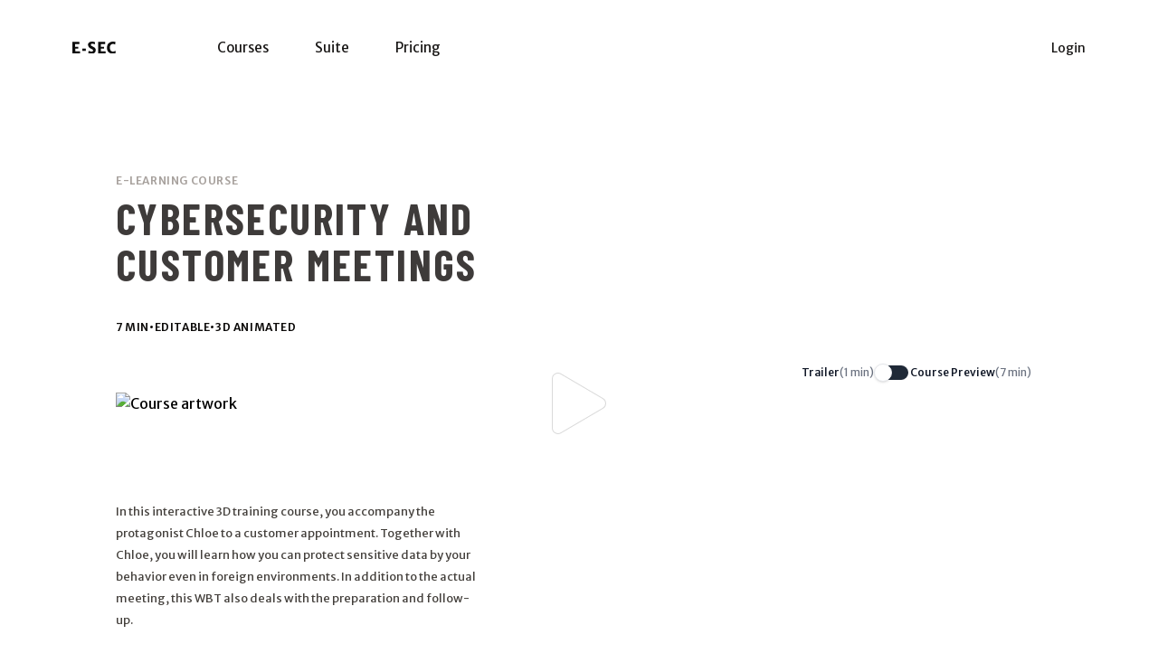

--- FILE ---
content_type: text/html
request_url: https://e-sec.com/us/courses/cybersecurity-customer-meetings
body_size: 11134
content:
<!DOCTYPE html><html lang="en"> <head><title>E-learning Course - Cybersecurity and Customer Meetings</title><meta name="description" content="In this interactive 3D training course, you accompany the protagonist Chloe to a customer appointment. Together with Chloe, you will learn how you can protect sensitive data by your behavior even in foreign environments. In addition to the actual meeting, this WBT also deals with the preparation and follow-up.
"><link rel="canonical" href="https://e-sec.com/us/courses/cybersecurity-customer-meetings"><link rel="alternate" href="https://e-sec.com/courses/cybersecurity-customer-meetings" hreflang="x-default"><link rel="alternate" href="https://e-sec.com/de/courses/cybersecurity-customer-meetings" hreflang="de-de"><link rel="alternate" href="https://e-sec.com/at/courses/cybersecurity-customer-meetings" hreflang="de-at"><link rel="alternate" href="https://e-sec.com/ch/courses/cybersecurity-customer-meetings" hreflang="de-ch"><link rel="alternate" href="https://e-sec.com/us/courses/cybersecurity-customer-meetings" hreflang="en-us"><link rel="alternate" href="https://e-sec.com/ca/courses/cybersecurity-customer-meetings" hreflang="en-ca"><link rel="alternate" href="https://e-sec.com/uk/courses/cybersecurity-customer-meetings" hreflang="en-gb"><link rel="alternate" href="https://e-sec.com/ie/courses/cybersecurity-customer-meetings" hreflang="en-ie"><meta charset="UTF-8"><meta name="viewport" content="width=device-width, initial-scale=1.0"><meta name="author" content="E-SEC GmbH | e-sec.com"><meta name="robots" content="noodp, noydir"><meta property="og:title" content="E-learning Course - Cybersecurity and Customer Meetings"><meta property="og:type" content="website"><meta property="og:image" content="https://courses.e-sec.com/11/artworks/Artwork_CCM_2to3.jpg"><meta property="og:url" content="https://e-sec.com/us/courses/cybersecurity-customer-meetings"><link rel="icon" href="/favicon.svg"><link rel="sitemap" href="/sitemap-index.xml"><link rel="preconnect" href="https://fonts.googleapis.com"><link rel="preconnect" href="https://fonts.gstatic.com" crossorigin><link href="https://fonts.googleapis.com/css2?family=Barlow+Condensed:ital,wght@0,100;0,200;0,300;0,400;0,500;0,600;0,700;0,800;0,900;1,100;1,200;1,300;1,400;1,500;1,600;1,700;1,800;1,900&family=Merriweather+Sans:ital,wght@0,300;0,400;0,500;0,600;0,700;0,800;1,300;1,400;1,500;1,600;1,700;1,800&family=Merriweather:ital,wght@0,400;0,700;0,900;1,300;1,400;1,700;1,900&display=swap" rel="stylesheet"><link rel="stylesheet" href="/_astro/authoring.DYYJrOwJ.css">
<link rel="stylesheet" href="/_astro/authoring.Dhvc4n1n.css"><script data-cfasync="false" nonce="a40980f4-c957-4730-9783-b8dc0ab148eb">try{(function(w,d){!function(j,k,l,m){if(j.zaraz)console.error("zaraz is loaded twice");else{j[l]=j[l]||{};j[l].executed=[];j.zaraz={deferred:[],listeners:[]};j.zaraz._v="5874";j.zaraz._n="a40980f4-c957-4730-9783-b8dc0ab148eb";j.zaraz.q=[];j.zaraz._f=function(n){return async function(){var o=Array.prototype.slice.call(arguments);j.zaraz.q.push({m:n,a:o})}};for(const p of["track","set","debug"])j.zaraz[p]=j.zaraz._f(p);j.zaraz.init=()=>{var q=k.getElementsByTagName(m)[0],r=k.createElement(m),s=k.getElementsByTagName("title")[0];s&&(j[l].t=k.getElementsByTagName("title")[0].text);j[l].x=Math.random();j[l].w=j.screen.width;j[l].h=j.screen.height;j[l].j=j.innerHeight;j[l].e=j.innerWidth;j[l].l=j.location.href;j[l].r=k.referrer;j[l].k=j.screen.colorDepth;j[l].n=k.characterSet;j[l].o=(new Date).getTimezoneOffset();if(j.dataLayer)for(const t of Object.entries(Object.entries(dataLayer).reduce((u,v)=>({...u[1],...v[1]}),{})))zaraz.set(t[0],t[1],{scope:"page"});j[l].q=[];for(;j.zaraz.q.length;){const w=j.zaraz.q.shift();j[l].q.push(w)}r.defer=!0;for(const x of[localStorage,sessionStorage])Object.keys(x||{}).filter(z=>z.startsWith("_zaraz_")).forEach(y=>{try{j[l]["z_"+y.slice(7)]=JSON.parse(x.getItem(y))}catch{j[l]["z_"+y.slice(7)]=x.getItem(y)}});r.referrerPolicy="origin";r.src="/cdn-cgi/zaraz/s.js?z="+btoa(encodeURIComponent(JSON.stringify(j[l])));q.parentNode.insertBefore(r,q)};["complete","interactive"].includes(k.readyState)?zaraz.init():j.addEventListener("DOMContentLoaded",zaraz.init)}}(w,d,"zarazData","script");window.zaraz._p=async d$=>new Promise(ea=>{if(d$){d$.e&&d$.e.forEach(eb=>{try{const ec=d.querySelector("script[nonce]"),ed=ec?.nonce||ec?.getAttribute("nonce"),ee=d.createElement("script");ed&&(ee.nonce=ed);ee.innerHTML=eb;ee.onload=()=>{d.head.removeChild(ee)};d.head.appendChild(ee)}catch(ef){console.error(`Error executing script: ${eb}\n`,ef)}});Promise.allSettled((d$.f||[]).map(eg=>fetch(eg[0],eg[1])))}ea()});zaraz._p({"e":["(function(w,d){})(window,document)"]});})(window,document)}catch(e){throw fetch("/cdn-cgi/zaraz/t"),e;};</script></head> <body>   <div class="relative isolate overflow-hidden"> <!-- Header menu --> <header class="flex flex-row px-6 md:px-8 lg:px-12 xl:px-20 2xl:px-24 pt-10 pb-2 sm:pb-6 md:pb-10"> <div class="flex-none w-20 sm:w-32 md:w-40 h-14 pr-8 sm:pr-20 md:pr-28 pt-1.5"> <a href="/us"><img class="opacity-95" src="/logo/e-sec-logo-text_v.svg" alt="E-SEC.com Home"></a> </div> <div class="space-y-2"> <a href="/us/courses" class="pr-2 sm:pr-4 md:pr-6 font-normal text-sm lg:text-[15px] text-stone-950 opacity-95 hover:underline hover:decoration-2 hover:underline-offset-4">Courses</a> <!-- <a href={translatePath('/suite')} class="pr-4 sm:pr-8 md:pr-12 font-normal text-sm lg:text-[15px] text-stone-950 opacity-95 hover:underline hover:decoration-2 hover:underline-offset-4"><span class="text-[8px] align-top">E-SEC</span> Suite</a> --> <a href="/us/suite" class="pr-2 pl-2 sm:pr-4 sm:pl-4 md:pr-6 md:pl-6 font-normal text-sm lg:text-[15px] text-stone-950 opacity-95 hover:underline hover:decoration-2 hover:underline-offset-4">Suite</a> <a href="/us/pricing" class="pl-2 sm:pl-4 md:pl-6 font-normal text-sm lg:text-[15px] text-stone-950 opacity-95 hover:underline hover:decoration-2 hover:underline-offset-4">Pricing</a> </div> <div class="space-y-2 grow text-right"> <a href="https://e-sec.com/us/login" class="pl-2 sm:pl-4 md:pl-6 font-normal text-sm text-stone-950 opacity-95 hover:underline hover:decoration-2 hover:underline-offset-4">Login</a> </div> </header> <!-- Course data --> <div class="px-6 md:px-12 lg:px-20 xl:px-32 2xl:px-64"> <div class="relative -left-4 pt-8 pb-2"> <style>astro-island,astro-slot,astro-static-slot{display:contents}</style><script>(()=>{var e=async t=>{await(await t())()};(self.Astro||(self.Astro={})).only=e;window.dispatchEvent(new Event("astro:only"));})();</script><script>(()=>{var A=Object.defineProperty;var g=(i,o,a)=>o in i?A(i,o,{enumerable:!0,configurable:!0,writable:!0,value:a}):i[o]=a;var d=(i,o,a)=>g(i,typeof o!="symbol"?o+"":o,a);{let i={0:t=>m(t),1:t=>a(t),2:t=>new RegExp(t),3:t=>new Date(t),4:t=>new Map(a(t)),5:t=>new Set(a(t)),6:t=>BigInt(t),7:t=>new URL(t),8:t=>new Uint8Array(t),9:t=>new Uint16Array(t),10:t=>new Uint32Array(t),11:t=>1/0*t},o=t=>{let[l,e]=t;return l in i?i[l](e):void 0},a=t=>t.map(o),m=t=>typeof t!="object"||t===null?t:Object.fromEntries(Object.entries(t).map(([l,e])=>[l,o(e)]));class y extends HTMLElement{constructor(){super(...arguments);d(this,"Component");d(this,"hydrator");d(this,"hydrate",async()=>{var b;if(!this.hydrator||!this.isConnected)return;let e=(b=this.parentElement)==null?void 0:b.closest("astro-island[ssr]");if(e){e.addEventListener("astro:hydrate",this.hydrate,{once:!0});return}let c=this.querySelectorAll("astro-slot"),n={},h=this.querySelectorAll("template[data-astro-template]");for(let r of h){let s=r.closest(this.tagName);s!=null&&s.isSameNode(this)&&(n[r.getAttribute("data-astro-template")||"default"]=r.innerHTML,r.remove())}for(let r of c){let s=r.closest(this.tagName);s!=null&&s.isSameNode(this)&&(n[r.getAttribute("name")||"default"]=r.innerHTML)}let p;try{p=this.hasAttribute("props")?m(JSON.parse(this.getAttribute("props"))):{}}catch(r){let s=this.getAttribute("component-url")||"<unknown>",v=this.getAttribute("component-export");throw v&&(s+=` (export ${v})`),console.error(`[hydrate] Error parsing props for component ${s}`,this.getAttribute("props"),r),r}let u;await this.hydrator(this)(this.Component,p,n,{client:this.getAttribute("client")}),this.removeAttribute("ssr"),this.dispatchEvent(new CustomEvent("astro:hydrate"))});d(this,"unmount",()=>{this.isConnected||this.dispatchEvent(new CustomEvent("astro:unmount"))})}disconnectedCallback(){document.removeEventListener("astro:after-swap",this.unmount),document.addEventListener("astro:after-swap",this.unmount,{once:!0})}connectedCallback(){if(!this.hasAttribute("await-children")||document.readyState==="interactive"||document.readyState==="complete")this.childrenConnectedCallback();else{let e=()=>{document.removeEventListener("DOMContentLoaded",e),c.disconnect(),this.childrenConnectedCallback()},c=new MutationObserver(()=>{var n;((n=this.lastChild)==null?void 0:n.nodeType)===Node.COMMENT_NODE&&this.lastChild.nodeValue==="astro:end"&&(this.lastChild.remove(),e())});c.observe(this,{childList:!0}),document.addEventListener("DOMContentLoaded",e)}}async childrenConnectedCallback(){let e=this.getAttribute("before-hydration-url");e&&await import(e),this.start()}async start(){let e=JSON.parse(this.getAttribute("opts")),c=this.getAttribute("client");if(Astro[c]===void 0){window.addEventListener(`astro:${c}`,()=>this.start(),{once:!0});return}try{await Astro[c](async()=>{let n=this.getAttribute("renderer-url"),[h,{default:p}]=await Promise.all([import(this.getAttribute("component-url")),n?import(n):()=>()=>{}]),u=this.getAttribute("component-export")||"default";if(!u.includes("."))this.Component=h[u];else{this.Component=h;for(let f of u.split("."))this.Component=this.Component[f]}return this.hydrator=p,this.hydrate},e,this)}catch(n){console.error(`[astro-island] Error hydrating ${this.getAttribute("component-url")}`,n)}}attributeChangedCallback(){this.hydrate()}}d(y,"observedAttributes",["props"]),customElements.get("astro-island")||customElements.define("astro-island",y)}})();</script><astro-island uid="ZNHTey" component-url="/_astro/BackLink.DK74wjt2.js" component-export="default" renderer-url="/_astro/client.Bsn8W2R1.js" props="{&quot;fallbackLink&quot;:[0,&quot;/us/courses&quot;]}" ssr client="only" opts="{&quot;name&quot;:&quot;BackLink&quot;,&quot;value&quot;:true}" await-children><template data-astro-template> <svg xmlns="http://www.w3.org/2000/svg" width="14.996" height="12.854" viewBox="0 0 14.996 12.854"> <path id="Icon_metro-arrow-left" data-name="Icon metro-arrow-left" d="M8.169,15.753,2.813,10.4a1.071,1.071,0,0,1,0-1.515L8.169,3.527A1.071,1.071,0,1,1,9.684,5.042L6.156,8.569H16.424a1.071,1.071,0,0,1,0,2.142H6.156l3.527,3.527a1.071,1.071,0,1,1-1.515,1.515Z" transform="translate(-2.499 -3.213)"></path> </svg> </template><!--astro:end--></astro-island> </div> <div class="w-4/5 md:w-3/5 lg:w-2/5 pt-4 pb-8"> <h5 class="text-stone-400 mb-2">E-learning Course</h5> <h1 class="font-barlowcond uppercase font-bold tracking-wider text-5xl leading-[3.2rem] opacity-90 text-stone-800">Cybersecurity and Customer Meetings</h1> <p class="uppercase mt-9 font-semibold text-xs tracking-wider text-stone-950 flex gap-1"> <span>7 min</span>
&#x2022;
<span>Editable</span>
&#x2022;
<span>3D animated</span> </p> </div> <script>(()=>{var e=async t=>{await(await t())()};(self.Astro||(self.Astro={})).load=e;window.dispatchEvent(new Event("astro:load"));})();</script><astro-island uid="Dg7U6" prefix="s0" component-url="/_astro/CourseAndTrailerPlayer.BHQltSSD.js" component-export="default" renderer-url="/_astro/client.Bsn8W2R1.js" props="{&quot;course&quot;:[0,{&quot;Translations&quot;:[1,[[0,{&quot;Language&quot;:[0,&quot;DE&quot;],&quot;CourseId&quot;:[0,11],&quot;Title&quot;:[0,&quot;Sicheres Verhalten bei Kundenterminen&quot;],&quot;Subtitle&quot;:[0],&quot;Description&quot;:[0,&quot;In dieser interaktiven 3D-Schulung begleiten Sie die Protagonistin Chloe zu einem Kundentermin. Dabei lernen Sie gemeinsam mit Chloe, wie Sie durch Ihr Verhalten sensible Daten auch in fremden Umgebungen schützen können. Neben dem eigentlichen Meeting wird in diesem WBT auch die Vor- und Nachbereitung thematisiert.&quot;],&quot;Keywords&quot;:[0,&quot;verhalten, kundentermin, informationssicherheit, it-geräte, e-learning, meeting, präsentation&quot;],&quot;ContentOverview&quot;:[0,&quot;- Intro\n- Vorbereitung IT-Geräte\n- Auf dem Weg zum Kunden\n- Meetingraum\n- Präsentation\n- Nach dem Meeting\n- Outro\n- Quiz&quot;],&quot;LmsCompatibility&quot;:[0]}],[0,{&quot;Language&quot;:[0,&quot;EN&quot;],&quot;CourseId&quot;:[0,11],&quot;Title&quot;:[0,&quot;Cybersecurity and Customer Meetings&quot;],&quot;Subtitle&quot;:[0],&quot;Description&quot;:[0,&quot;In this interactive 3D training course, you accompany the protagonist Chloe to a customer appointment. Together with Chloe, you will learn how you can protect sensitive data by your behavior even in foreign environments. In addition to the actual meeting, this WBT also deals with the preparation and follow-up.\n&quot;],&quot;Keywords&quot;:[0,&quot;customer meetings, information security, it devices, e-learning, meeting, presentation&quot;],&quot;ContentOverview&quot;:[0,&quot;- Intro\n- Preparing IT devices\n- On the way to the customer\n- Meeting room\n- Presentation\n- After the meeting\n- Outro\n- Quiz&quot;],&quot;LmsCompatibility&quot;:[0]}]]],&quot;Id&quot;:[0,11],&quot;IsArchived&quot;:[0,false],&quot;NameInUrl&quot;:[0,&quot;cybersecurity-customer-meetings&quot;],&quot;Categories&quot;:[1,[[0,2]]],&quot;Regions&quot;:[1,[[0,&quot;INTERNATIONAL&quot;]]],&quot;Order&quot;:[0,13],&quot;DidacticType&quot;:[0,&quot;Story&quot;],&quot;Artworks&quot;:[1,[[0,{&quot;ArtworkLink&quot;:[0,&quot;https://courses.e-sec.com/11/artworks/Artwork_CCM_2to3.jpg&quot;],&quot;AspectRatio&quot;:[0,&quot;x3_y2&quot;],&quot;Width&quot;:[0,1620],&quot;Height&quot;:[0,1080],&quot;IsDark&quot;:[0,false],&quot;Id&quot;:[0,32]}],[0,{&quot;ArtworkLink&quot;:[0,&quot;https://courses.e-sec.com/11/artworks/Artwork_CCM_16to9.jpg&quot;],&quot;AspectRatio&quot;:[0,&quot;x16_y9&quot;],&quot;Width&quot;:[0,1920],&quot;Height&quot;:[0,1080],&quot;IsDark&quot;:[0,false],&quot;Id&quot;:[0,86]}]]],&quot;Trailers&quot;:[1,[[0,{&quot;Language&quot;:[0,&quot;DE&quot;],&quot;CourseId&quot;:[0,11],&quot;TrailerLink&quot;:[0,&quot;https://courses.e-sec.com/11/trailers/de/Trailer-E-Learning-Course-Cybersecurity-and-Customer-Meetings-DE-for-CM.mp4&quot;]}],[0,{&quot;Language&quot;:[0,&quot;EN&quot;],&quot;CourseId&quot;:[0,11],&quot;TrailerLink&quot;:[0,&quot;https://courses.e-sec.com/11/trailers/en/Trailer-E-Learning-Course-Cybersecurity-and-Customer-Meetings-EN-for-CM.mp4&quot;]}]]],&quot;LatestVersion&quot;:[0,{&quot;Translations&quot;:[1,[]],&quot;Id&quot;:[0,1110],&quot;IsPublished&quot;:[0,true],&quot;IsVisible&quot;:[0,true],&quot;ViewsCount&quot;:[0,0],&quot;Major&quot;:[0,1],&quot;Minor&quot;:[0,14],&quot;PublishTime&quot;:[0,1714986756],&quot;CourseId&quot;:[0,11],&quot;Languages&quot;:[1,[[0,{&quot;HasVoiceOver&quot;:[0,true],&quot;Language&quot;:[0,&quot;DE&quot;]}],[0,{&quot;HasVoiceOver&quot;:[0,true],&quot;Language&quot;:[0,&quot;EN&quot;]}]]],&quot;AuthoringCourseId&quot;:[0,9993],&quot;DurationMinutes&quot;:[0,7],&quot;IsCourseReady&quot;:[0,true],&quot;IsQuizIncluded&quot;:[0,true],&quot;PlayerData&quot;:[0,{&quot;VersionNumber&quot;:[0,1],&quot;BuildNumber&quot;:[0,7],&quot;DownloadFormats&quot;:[1,[[0,&quot;Scorm12&quot;],[0,&quot;Scorm2004&quot;]]],&quot;DataJsonLink&quot;:[0,&quot;https://courses.e-sec.com/11/versions/1110/player/data.json&quot;],&quot;TrackingPlayerLink&quot;:[0,&quot;&quot;],&quot;NonTrackingPlayerLink&quot;:[0,&quot;https://course-engines.e-sec.com/v1/b7/embed.html?courseUrl=https://courses.e-sec.com/11/versions/1110/player/data.json&quot;]}]}]}],&quot;version&quot;:[0,{&quot;Translations&quot;:[1,[]],&quot;Id&quot;:[0,1110],&quot;IsPublished&quot;:[0,true],&quot;IsVisible&quot;:[0,true],&quot;ViewsCount&quot;:[0,0],&quot;Major&quot;:[0,1],&quot;Minor&quot;:[0,14],&quot;PublishTime&quot;:[0,1714986756],&quot;CourseId&quot;:[0,11],&quot;Languages&quot;:[1,[[0,{&quot;HasVoiceOver&quot;:[0,true],&quot;Language&quot;:[0,&quot;DE&quot;]}],[0,{&quot;HasVoiceOver&quot;:[0,true],&quot;Language&quot;:[0,&quot;EN&quot;]}]]],&quot;AuthoringCourseId&quot;:[0,9993],&quot;DurationMinutes&quot;:[0,7],&quot;IsCourseReady&quot;:[0,true],&quot;IsQuizIncluded&quot;:[0,true],&quot;PlayerData&quot;:[0,{&quot;VersionNumber&quot;:[0,1],&quot;BuildNumber&quot;:[0,7],&quot;DownloadFormats&quot;:[1,[[0,&quot;Scorm12&quot;],[0,&quot;Scorm2004&quot;]]],&quot;DataJsonLink&quot;:[0,&quot;https://courses.e-sec.com/11/versions/1110/player/data.json&quot;],&quot;TrackingPlayerLink&quot;:[0,&quot;&quot;],&quot;NonTrackingPlayerLink&quot;:[0,&quot;https://course-engines.e-sec.com/v1/b7/embed.html?courseUrl=https://courses.e-sec.com/11/versions/1110/player/data.json&quot;]}]}],&quot;currentLanguage&quot;:[0,&quot;EN&quot;]}" ssr client="load" opts="{&quot;name&quot;:&quot;CourseAndTrailerPlayer&quot;,&quot;value&quot;:true}" await-children><!--[--><div class="flex flex-row-reverse w-full 2xl:w-11/12 mb-3"><div class="flex gap-2"><span class="ml-3 pt-0.5 text-xs"><!--[--><span class="flex gap-1"><span class="font-medium text-gray-900">Trailer</span><span class="text-gray-500">(1 min)</span></span><!--]--></span><button type="button" class="group relative inline-flex h-5 w-10 flex-shrink-0 cursor-pointer items-center justify-center rounded-full" role="switch" aria-checked="false"><span class="sr-only"><!--[--><!--]--></span><span aria-hidden="true" class="pointer-events-none absolute h-full w-full rounded-md bg-white"></span><span aria-hidden="true" class="bg-gray-800 pointer-events-none absolute mx-auto h-4 w-9 rounded-full transition-colors duration-200 ease-in-out"></span><span aria-hidden="true" class="translate-x-0 pointer-events-none absolute left-0 inline-block h-5 w-5 transform rounded-full border border-gray-200 bg-white shadow ring-0 transition-transform duration-200 ease-in-out"></span></button><span class="mr-3 pt-0.5 text-xs"><!--[--><span class="flex gap-1"><span class="font-medium text-gray-900">Course Preview</span><span class="text-gray-500">(7 min)</span></span><!--]--></span></div></div><div class="w-full 2xl:w-11/12 relative"><!--[--><img src="https://courses.e-sec.com/11/artworks/Artwork_CCM_16to9.jpg" alt="Course artwork" class=""><span class="absolute top-0 left-0 w-full h-full flex items-center justify-center"><button type="button" class=""><svg xmlns="http://www.w3.org/2000/svg" width="59.349" height="67.819" viewBox="0 0 59.349 67.819" class="w-4/6 sm:w-full"><path id="Icon_awesome-play" data-name="Icon awesome-play" d="M55.276,27.962,9.43.858A6.217,6.217,0,0,0,0,6.237v54.2a6.246,6.246,0,0,0,9.43,5.379L55.276,38.72A6.245,6.245,0,0,0,55.276,27.962Z" transform="translate(0.5 0.566)" fill="#fff" class="hover:fill-gray-200" stroke="#dadada" stroke-width="1"></path></svg></button></span><!--]--></div><!--]--><!--astro:end--></astro-island> <div class="w-full sm:w-4/5 md:w-3/5 lg:w-2/5 py-16 "> <div class="mt-8 text-[13px] leading-6 text-stone-700"> <p><p>In this interactive 3D training course, you accompany the protagonist Chloe to a customer appointment. Together with Chloe, you will learn how you can protect sensitive data by your behavior even in foreign environments. In addition to the actual meeting, this WBT also deals with the preparation and follow-up.</p>
</p> </div> <p class="mt-5 text-xs leading-5 font-light text-stone-600">v1.14 (May 06, 2024)</p> <div class="mt-10"> <astro-island uid="Zye9SC" component-url="/_astro/SignupButtonLink.C7NA257v.js" component-export="default" renderer-url="/_astro/client.Bsn8W2R1.js" props="{&quot;location&quot;:[0,&quot;/courses/cybersecurity-customer-meetings&quot;],&quot;href&quot;:[0,&quot;https://e-sec.com/signup?prefill-course=cybersecurity-customer-meetings&quot;],&quot;class&quot;:[0,&quot;rounded-full bg-stone-950 px-6 py-2.5 text-[10px] font-normal leading-4 uppercase tracking-wider text-white hover:bg-stone-700 focus-visible:outline focus-visible:outline-2 focus-visible:outline-offset-2 focus-visible:outline-stone-500&quot;]}" ssr client="only" opts="{&quot;name&quot;:&quot;SignupButtonLink&quot;,&quot;value&quot;:true}" await-children><template data-astro-template>Sign up for free and preview the course</template><!--astro:end--></astro-island> <span class="font-normal text-xs pl-4">14 day trial</span> </div> <dl class="mt-14 text-xs leading-5 font-light"> <div class="grid grid-cols-4"> <dt class="font-bold">Languages:</dt> <dd class="col-span-3">German, English</dd> </div> <div class="grid grid-cols-4 mt-3"> <dt class="font-bold">Audio:</dt> <dd class="col-span-3"> German, English  </dd> </div> <div class="grid grid-cols-4 mt-3"> <dt class="font-bold">Formats:</dt> <dd class="col-span-3">Online training or SCORM 1.2 download</dd> </div> <div class="grid grid-cols-4 mt-3"> <dt class="font-bold">Pricing:</dt> <dd class="col-span-3"> <span><strong>1 EUR</strong> /user /month (<a href=/us/pricing class=underline>Pricing details</a>)</span> </dd> </div> <!-- Starting here hidden by default --> <details class=""> <summary class="grid grid-cols-4 mt-7 underline font-normal cursor-pointer">Show more</summary> <div class="grid grid-cols-4 mt-7"> <dt class="font-bold">Categories:</dt> <dd class="col-span-3"><a href="/us/categories/cyber-security" class="underline">Cyber Security</a></dd> </div> <div class="grid grid-cols-4 mt-3"> <dt class="font-bold">Info:</dt> <dd class="col-span-3">Other languages on request.<br> Editable with our authoring software.<br> Compatible with all common learning management systems (LMS).<br> Online learning platform included!</dd> </div> <div class="grid grid-cols-4 mt-3"> <dt class="font-bold">Target group:</dt> <dd class="col-span-3">Employees of companies or organizations.</dd> </div> <div class="grid grid-cols-4 mt-3"> <dt class="font-bold">Regions:</dt> <dd class="col-span-3">INTERNATIONAL</dd> </div> <div class="grid grid-cols-4 mt-3"> <dt class="font-bold">Didactics:</dt> <dd class="col-span-3">Story + Quiz</dd> </div> <div class="grid grid-cols-4 mt-3"> <dt class="font-bold">Keywords:</dt> <dd class="col-span-3">customer meetings, information security, it devices, e-learning, meeting, presentation</dd> </div> <div class="grid grid-cols-4 mt-3"> <dt class="font-bold">Contents:</dt> <dd class="col-span-3"><ul>
<li>Intro</li>
<li>Preparing IT devices</li>
<li>On the way to the customer</li>
<li>Meeting room</li>
<li>Presentation</li>
<li>After the meeting</li>
<li>Outro</li>
<li>Quiz</li>
</ul>
</dd> </div> <div class="grid grid-cols-4 mt-3"> <dt class="font-bold">Version history:</dt> <dd class="col-span-3"> <div class="flex flex-col mb-3"> <span class="flex items-center"> v1.14, May 06, 2024 <a href="/us/courses/cybersecurity-customer-meetings/preview" class="ml-2"> <svg xmlns="http://www.w3.org/2000/svg" width="9" height="10" viewBox="0 0 8 9.144"> <path id="Icon_awesome-play" data-name="Icon awesome-play" d="M7.579,3.834,1.293.118A.852.852,0,0,0,0,.856V8.286a.856.856,0,0,0,1.293.738L7.579,5.309a.856.856,0,0,0,0-1.475Z" transform="translate(0 -0.001)"></path> </svg> </a> </span> <span class=" text-slate-400"><p>Engine update and performance improvements.</p>
</span> </div><div class="flex flex-col mb-3"> <span class="flex items-center"> v1.13, Mar 06, 2024  </span> <span class=" text-slate-400"><p>SCORM 2004 support added</p>
</span> </div><div class="flex flex-col mb-3"> <span class="flex items-center"> v1.12, Dec 06, 2023  </span>  </div><div class="flex flex-col mb-3"> <span class="flex items-center"> v1.11, Oct 13, 2023  </span>  </div><div class="flex flex-col mb-3"> <span class="flex items-center"> v1.9, May 24, 2023  </span>  </div> </dd> </div> </details> </dl> </div> </div> <!-- CTA bar --> <div class="bg-stone-800 pt-16 lg:pt-24 pb-16 lg:pb-24 text-md lg:text-xl  text-center"> <astro-island uid="29IgJ3" component-url="/_astro/SignupButtonLink.C7NA257v.js" component-export="default" renderer-url="/_astro/client.Bsn8W2R1.js" props="{&quot;location&quot;:[0,&quot;/courses/cybersecurity-customer-meetings&quot;],&quot;href&quot;:[0,&quot;https://e-sec.com/signup?prefill-course=cybersecurity-customer-meetings&quot;],&quot;class&quot;:[0,&quot;rounded-full bg-white px-6 py-2.5 text-[11px] font-normal leading-4 uppercase tracking-wider text-stone-800 hover:bg-stone-300 focus-visible:outline focus-visible:outline-2 focus-visible:outline-offset-2 focus-visible:outline-stone-600&quot;]}" ssr client="only" opts="{&quot;name&quot;:&quot;SignupButtonLink&quot;,&quot;value&quot;:true}" await-children><template data-astro-template>Try for free</template><!--astro:end--></astro-island> <p class="text-stone-300 pt-5 text-sm font-normal">14 day trial - Preview all courses</p> </div> </div> <footer class="bg-neutral-50 px-6 md:px-8 lg:px-12 xl:px-20 2xl:px-24" aria-labelledby="footer-heading"> <div class="w-4 pb-4 pt-8 sm:pt-12 lg:pt-12"> <a href="/us" class="w-4"> <svg xmlns="http://www.w3.org/2000/svg" viewBox="0 0 16 16" class="h-4"> <g transform="translate(0.000000,16.000000) scale(0.002410,-0.002410)" fill="#000000" stroke="none"> <path d="M2745 6623 c-51 -11 -157 -57 -201 -88 -42 -29 -1835 -1811 -1902 -1890 -25 -28 -83 -123 -87 -140 -1 -5 -5 -17 -9 -25 -15 -35 -33 -149 -30
					-196 4 -72 15 -123 38 -177 8 -21 16 -41 17 -45 5 -23 70 -105 123 -155 186 -177 472 -201 681 -57 45 31 1866 1846 1906 1900 108 144 141 328 89 490 -58
					181 -211 326 -393 373 -52 14 -185 19 -232 10z"></path> <path d="M4198 5244 c-2 -1 -21 -5 -43 -8 -72 -11 -87 -16 -175 -58 -55 -27 -103 -69 -323 -287 -818 -809 -1241 -1236 -1272 -1285 -78 -122 -105 -262 -78
					-396 14 -68 77 -210 93 -210 6 0 10 -6 10 -13 0 -11 64 -76 118 -119 72 -58 197 -100 306 -103 125 -3 248 35 339 107 23 18 371 361 773 763 815 814 785
					780 831 965 10 40 3 172 -11 228 -31 116 -107 228 -207 305 -44 33 -148 85 -185 92 -16 2 -40 7 -54 10 -27 6 -118 13 -122 9z"></path> <path d="M5577 3863 c-1 -1 -20 -4 -42 -7 -76 -10 -125 -29 -237 -91 -9 -5 -483 -475 -1052 -1045 -570 -569 -1050 -1046 -1067 -1060 -193 -154 -488 -150
					-673 9 -16 14 -273 268 -571 565 -460 459 -655 640 -655 610 0 -3 -6 -2 -12 4 -27 21 -115 43 -193 48 -156 8 -296 -46 -410 -161 -157 -156 -205 -353 -137
					-560 9 -27 17 -52 17 -55 1 -6 39 -67 62 -100 26 -36 1912 -1920 1923 -1920 5 0 15 -6 22 -12 22 -22 100 -56 163 -73 73 -19 211 -18 279 2 141 42 76 -19
					1614 1517 1404 1402 1512 1514 1512 1570 0 8 4 17 9 20 23 14 42 194 28 276 -35 221 -225 414 -447 456 -34 6 -129 12 -133 7z"></path> </g> </svg> </a> </div> <div class="pb-8 pt-4"> <div class="xl:grid xl:grid-cols-3 xl:gap-8"> <div class="pb-12 mt-0 grid grid-cols-3 gap-8 xl:col-span-3 xl:mt-0"> <div class="md:grid md:grid-cols-2 md:gap-8"> <div> <h4 class="text-xs font-medium leading-6 text-gray-900">Products</h4> <ul role="list" class="mt-2 space-y-2"> <li> <a href="/us/courses" class="text-xs font-light leading-6 transition-colors duration-300 ease-out text-gray-950 hover:text-gray-400">E-SEC E-Learning Courses</a> </li> <li> <a href="/us/suite" class="text-xs font-light leading-6 transition-colors duration-300 ease-out text-gray-950 hover:text-gray-400">E-SEC Suite</a> </li> <!-- <li>
								<a href={translatePath('/authoring')} class="text-xs font-light leading-6 transition-colors duration-300 ease-out text-gray-950 hover:text-gray-400">{ t('linkAuthoring') }</a>
							</li>														 --> <li> <a href="/us/pricing" class="text-xs font-light leading-6 transition-colors duration-300 ease-out text-gray-950 hover:text-gray-400">Pricing</a> </li> </ul> </div> <div class="mt-10 md:mt-0"> <h4 class="text-xs font-medium leading-6 text-gray-900">Categories</h4> <ul role="list" class="mt-2 space-y-2"> <li> <a href="/us/categories/cyber-security" class="text-xs font-light leading-6 transition-colors duration-300 ease-out text-gray-950 hover:text-gray-400">Cyber Security</a> </li> <li> <a href="/us/categories/compliance" class="text-xs font-light leading-6 transition-colors duration-300 ease-out text-gray-950 hover:text-gray-400">Compliance</a> </li> <li> <a href="/us/categories/privacy" class="text-xs font-light leading-6 transition-colors duration-300 ease-out text-gray-950 hover:text-gray-400">Privacy</a> </li> <li> <a href="/us/categories/health-and-safety" class="text-xs font-light leading-6 transition-colors duration-300 ease-out text-gray-950 hover:text-gray-400">Health and Safety</a> </li> <li> <a href="/us/categories/productivity" class="text-xs font-light leading-6 transition-colors duration-300 ease-out text-gray-950 hover:text-gray-400">Productivity</a> </li> <li> <a href="/us/categories/sustainability" class="text-xs font-light leading-6 transition-colors duration-300 ease-out text-gray-950 hover:text-gray-400">Sustainability</a> </li> </ul> </div> </div> <div class="md:grid md:grid-cols-2 md:gap-8"> <div> <h4 class="text-xs font-medium leading-6 text-gray-900">Courses</h4> <ul role="list" class="mt-2 space-y-2"> <li> <a href="/us/courses" class="text-xs font-light leading-6 transition-colors duration-300 ease-out text-gray-950 hover:text-gray-400">All <span class="font-normal text-[11px] pl-0.5 text-gray-900">(47)</span></a> </li> <li> <a href="/us/courses/cyber-security" class="text-xs font-light leading-6 transition-colors duration-300 ease-out text-gray-950 hover:text-gray-400">Cyber Security</a> </li> <li> <a href="/us/courses/working-from-home" class="text-xs font-light leading-6 transition-colors duration-300 ease-out text-gray-950 hover:text-gray-400">Working from Home</a> </li> <li> <a href="/us/courses/first-aid" class="text-xs font-light leading-6 transition-colors duration-300 ease-out text-gray-950 hover:text-gray-400">First Aid</a> </li> <li> <a href="/us/courses/office-ergonomics" class="text-xs font-light leading-6 transition-colors duration-300 ease-out text-gray-950 hover:text-gray-400">Office Ergonomics</a> </li> <li> <a href="/us/courses/fire-safety" class="text-xs font-light leading-6 transition-colors duration-300 ease-out text-gray-950 hover:text-gray-400">Fire Safety</a> </li> <li> <a href="/us/courses/social-engineering" class="text-xs font-light leading-6 transition-colors duration-300 ease-out text-gray-950 hover:text-gray-400">Social Engineering</a> </li> <li></li> <a href="/us/courses" class="text-xs font-light leading-6 transition-colors duration-300 ease-out text-gray-950 hover:text-gray-400">…</a> </ul> </div> <div class="mt-10 md:mt-0"> <h4 class="text-xs font-medium leading-6 text-gray-900">Solutions</h4> <ul role="list" class="mt-2 space-y-2"> <li> <a href="/us/solutions/securityawareness" class="text-xs font-light leading-6 transition-colors duration-300 ease-out text-gray-950 hover:text-gray-400">Security Awareness</a> </li> <li> <a href="/us/solutions/custom-courses" class="text-xs font-light leading-6 transition-colors duration-300 ease-out text-gray-950 hover:text-gray-400">Custom Courses</a> </li> </ul> </div> </div> <div class="md:grid md:grid-cols-2 md:gap-8"> <div> <h4 class="text-xs font-medium leading-6 text-gray-900">Support</h4> <ul role="list" class="mt-2 space-y-2"> <!-- <li>
								{(locale === 'at' || locale === 'de' || locale === 'ch') ?
								<a href={new URL(language, import.meta.env.LP_SUPPORT)} target="_blank" class="text-xs font-light leading-6 transition-colors duration-300 ease-out text-gray-950 hover:text-gray-400">{ t('linkHelpCenter') }</a>
								: 
								<a href={new URL(import.meta.env.LP_SUPPORT)} target="_blank" class="text-xs font-light leading-6 transition-colors duration-300 ease-out text-gray-950 hover:text-gray-400">{ t('linkHelpCenter') }</a>								
								}
							</li>	 --> <li> <a href="/us/support/ticket" class="text-xs font-light leading-6 transition-colors duration-300 ease-out text-gray-950 hover:text-gray-400">Ticket</a> </li> <li> <a href="https://esecapps.statuspage.io/" target="_blank" class="text-xs font-light leading-6 transition-colors duration-300 ease-out text-gray-950 hover:text-gray-400">Status</a> </li> <!--	
							<li>
								<a href={translatePath('#')} class="text-xs font-light leading-6 transition-colors duration-300 ease-out text-gray-950 hover:text-gray-400">Integrations</a>
							</li>
							--> </ul> </div> <div class="mt-10 md:mt-0"> <h4 class="text-xs font-medium leading-6 text-gray-900">Company</h4> <ul role="list" class="mt-2 space-y-2"> <li> <a href="/us/company/about" class="text-xs font-light leading-6 transition-colors duration-300 ease-out text-gray-950 hover:text-gray-400">About</a> </li> <li> <a href="/us/company/partners" class="text-xs font-light leading-6 transition-colors duration-300 ease-out text-gray-950 hover:text-gray-400">Partners</a> </li> <!-- <li>
								<a href={translatePath('/company/jobs')} class="text-xs font-light leading-6 transition-colors duration-300 ease-out text-gray-950 hover:text-gray-400">Jobs</a>
							</li> --> <li> <a href="/us/company/contact" class="text-xs font-light leading-6 text-gray-950 hover:text-gray-400">Contact Us</a> </li> </ul> </div> </div> </div> </div> </div> </footer> <div class="bg-neutral-100 px-6 md:px-8 lg:px-12 xl:px-20 2xl:px-24"> <p class="pt-8 pb-2 text-xs leading-5 text-gray-900 font-semibold">&copy; E-SEC E-Learning 2005-2025. All rights reserved.</p> <p class="pt-2 pb-8 text-xs font-serif leading-6 text-gray-700 max-w-2xl">E-SEC E-Learning offers interactive 3D animated <strong>e-learning courses</strong> with engaging teaching methods for your team. Courses can be downloaded (SCORM 1.2 or SCORM 2004 or Remote SCORM for LMS integration) or accessed as online trainings on the E-SEC <strong>learning platform</strong>. You can edit all content using the E-SEC <strong>authoring software</strong>.</p> </div> <div class="bg-neutral-100 px-6 md:px-8 lg:px-12 xl:px-20 2xl:px-24"> <div class="lg:flex lg:items-center lg:justify-between pb-12"> <div class="flex justify-center space-x-4 md:order-2"> <a href="https://www.linkedin.com/company/e-sec-elearning/" target="_blank" class="text-gray-950 hover:text-gray-500"> <svg class="h-6 w-6" fill="currentColor" viewBox="0 0 24 24" aria-hidden="true"> <path id="LinkedIn" fill-rule="evenodd" d="M13,2.25H1A1,1,0,0,0,0,3.259V15.241A1,1,0,0,0,1,16.25H13a1.007,1.007,0,0,0,1-1.009V3.259A1.007,1.007,0,0,0,13,2.25Zm-8.769,12H2.156V7.569H4.234V14.25ZM3.194,6.656a1.2,1.2,0,1,1,1.2-1.2,1.2,1.2,0,0,1-1.2,1.2Zm8.816,
			  7.594H9.934V11c0-.775-.016-1.772-1.078-1.772-1.081,0-1.247.844-1.247,1.716V14.25H5.534V7.569H7.525v.913h.028A2.186,2.186,0,0,1,9.519,7.4c2.1,0,2.491,1.384,2.491,3.184Z" transform="translate(0 -2.25)" clip-rule="evenodd"></path> </svg> </a> <!-- <a href="https://www.facebook.com/esec.elearning" target="_blank" class="text-gray-950 hover:text-gray-500">
			<svg class="h-6 w-6" fill="currentColor" viewBox="0 0 24 24" aria-hidden="true">
			  <path id="Facebook" fill-rule="evenodd" d="M12.5,2.25H1.5A1.5,1.5,0,0,0,0,3.75v11a1.5,1.5,0,0,0,1.5,1.5H5.789V11.49H3.82V9.25H5.789V7.543A2.734,2.734,0,0,1,8.716,4.528a11.927,11.927,0,0,1,1.735.151V6.585H9.474A1.12,1.12,0,0,0,8.211,
			  7.8V9.25H10.36l-.344,2.24H8.211v4.76H12.5a1.5,1.5,0,0,0,1.5-1.5v-11a1.5,1.5,0,0,0-1.5-1.5Z" transform="translate(0 -2.25)" clip-rule="evenodd" />
			</svg>
		  </a>		   --> <!-- <a href="https://www.youtube.com/@e-sece-learning923" target="_blank" class="text-gray-950 hover:text-gray-500">
			<svg class="h-6 w-6" fill="currentColor" viewBox="0 0 24 24" aria-hidden="true">
			  <path id="Youtube" fill-rule="evenodd" d="M21.611,6.81a2.639,2.639,0,0,0-1.857-1.869c-1.638-.442-8.2-.442-8.2-.442s-6.567,0-8.2.442A2.639,2.639,0,0,0,1.489,6.81,27.681,27.681,0,0,0,1.05,11.9a27.681,27.681,0,0,0,.439,5.087,2.6,2.6,0,0,0,1.857,
			  1.839c1.638.442,8.2.442,8.2.442s6.567,0,8.2-.442a2.6,2.6,0,0,0,1.857-1.839A27.68,27.68,0,0,0,22.05,11.9a27.68,27.68,0,0,0-.439-5.087ZM9.4,15.02V8.775L14.891,11.9,9.4,15.02Z" transform="translate(-1.05 -4.5)" clip-rule="evenodd" />
			</svg>
		  </a> --> <a href="https://twitter.com/esec_elearning" target="_blank" class="text-gray-950 hover:text-gray-500"> <svg class="h-6 w-6" fill="currentColor" viewBox="0 0 24 24" aria-hidden="true"> <path id="X" fill-rule="evenodd" d="M7.856,5.712,12.77,0H11.606L7.339,4.96,3.931,0H0L5.153,7.5,0,13.49H1.165L5.67,8.253l3.6,5.238H13.2L7.856,5.712Zm-1.6,1.854-.522-.747L1.584.877H3.373l3.353,4.8.522.747,4.358,
			  6.234H9.817L6.261,7.567Z" transform="translate(3 0)" clip-rule="evenodd"></path> </svg> </a> <!-- <a href="https://www.instagram.com/esec.elearning/" target="_blank" class="text-gray-950 hover:text-gray-500 pr-4">
			<svg class="h-6 w-6" fill="currentColor" viewBox="0 0 24 24" aria-hidden="true">
			  <path id="Instagram" fill-rule="evenodd" d="M7.5,5.891a3.845,3.845,0,1,0,3.845,3.845A3.839,3.839,0,0,0,7.5,5.891Zm0,6.345a2.5,2.5,0,1,1,2.5-2.5,2.5,2.5,0,0,1-2.5,2.5Zm4.9-6.5a.9.9,0,1,1-.9-.9A.895.895,0,0,1,12.4,5.734Zm2.547.91A4.438,4.438,0,0,0,13.731,
			  3.5,4.467,4.467,0,0,0,10.588,2.29c-1.238-.07-4.949-.07-6.187,0A4.461,4.461,0,0,0,1.259,3.5,4.453,4.453,0,0,0,.047,6.641c-.07,1.238-.07,4.949,0,6.187A4.438,4.438,0,0,0,1.259,15.97,4.473,4.473,0,0,0,4.4,17.182c1.238.07,4.949.07,6.187,0a4.438,
			  4.438,0,0,0,3.142-1.211,4.467,4.467,0,0,0,1.211-3.142c.07-1.238.07-4.946,0-6.184Zm-1.6,7.513a2.531,2.531,0,0,1-1.426,1.426,16.528,16.528,0,0,1-4.421.3,16.656,16.656,0,0,1-4.421-.3A2.531,2.531,0,0,1,1.65,14.157a16.528,16.528,0,0,
			  1-.3-4.421,16.656,16.656,0,0,1,.3-4.421A2.531,2.531,0,0,1,3.076,3.89a16.528,16.528,0,0,1,4.421-.3,16.656,16.656,0,0,1,4.421.3,2.531,2.531,0,0,1,1.426,1.426,16.528,16.528,0,0,1,.3,
			  4.421A16.518,16.518,0,0,1,13.342,14.157Z" transform="translate(0.005 -2.238)" clip-rule="evenodd" />
			</svg>
		  </a>	 --> <a href="/us/categories"><img class="h-5 w-16 pl-4" src="/icons/icon-mouse-front.svg" alt="Categories Overview"></a> </div> <div class="mt-8 lg:order-1 lg:mt-0 space-x-10 lg:space-x-12"> <a href="/us/legal/terms" class="text-xs font-light leading-8 text-gray-600 hover:text-gray-950">Terms and Conditions</a> <a href="/us/legal/privacy" class="text-xs font-light leading-8 text-gray-600 hover:text-gray-950">Privacy Policy</a> <a href="/us/legal/legalnotice" class="text-xs font-light leading-8 text-gray-600 hover:text-gray-950">Legal Notice</a> <a href="https://e-sec.com/us/login" class="text-xs font-light leading-8 text-gray-600 hover:text-gray-950 pr-10 lg:pr-12">Login</a> <astro-island uid="1WXKsw" component-url="/_astro/LanguagePicker.DFq685st.js" component-export="default" renderer-url="/_astro/client.Bsn8W2R1.js" props="{&quot;locale&quot;:[0,&quot;us&quot;],&quot;localeUrls&quot;:[0,{&quot;en&quot;:[0,&quot;/courses/cybersecurity-customer-meetings&quot;],&quot;de&quot;:[0,&quot;/de/courses/cybersecurity-customer-meetings&quot;],&quot;at&quot;:[0,&quot;/at/courses/cybersecurity-customer-meetings&quot;],&quot;ch&quot;:[0,&quot;/ch/courses/cybersecurity-customer-meetings&quot;],&quot;us&quot;:[0,&quot;/us/courses/cybersecurity-customer-meetings&quot;],&quot;ca&quot;:[0,&quot;/ca/courses/cybersecurity-customer-meetings&quot;],&quot;uk&quot;:[0,&quot;/uk/courses/cybersecurity-customer-meetings&quot;],&quot;ie&quot;:[0,&quot;/ie/courses/cybersecurity-customer-meetings&quot;]}]}" ssr client="only" opts="{&quot;name&quot;:&quot;LanguagePicker&quot;,&quot;value&quot;:&quot;vue&quot;}"></astro-island> </div> </div> </div> </body></html>

--- FILE ---
content_type: application/javascript
request_url: https://e-sec.com/_astro/client.Bsn8W2R1.js
body_size: 280
content:
import{c as m,b as y}from"./runtime-dom.esm-bundler.DhG6Xm4G.js";import{d as v,l as r,S}from"./runtime-core.esm-bundler.CDneKty6.js";const g=()=>{},A=v({props:{value:String,name:String,hydrate:{type:Boolean,default:!0}},setup({name:t,value:s,hydrate:a}){if(!s)return()=>null;let c=a?"astro-slot":"astro-static-slot";return()=>r(c,{name:t,innerHTML:s})}});var b=A;let p=new WeakMap;var M=t=>async(s,a,c,{client:l})=>{if(!t.hasAttribute("ssr"))return;const f=s.name?`${s.name} Host`:void 0,i={};for(const[n,o]of Object.entries(c))i[n]=()=>r(b,{value:o,name:n==="default"?void 0:n});const u=l!=="only",d=u?m:y;let e=p.get(t);if(e)e.props=a,e.slots=i,e.component.$forceUpdate();else{e={props:a,slots:i};const n=d({name:f,render(){let o=r(s,e.props,e.slots);return e.component=this,h(s.setup)&&(o=r(S,null,o)),o}});n.config.idPrefix=t.getAttribute("prefix")??void 0,await g(),n.mount(t,u),p.set(t,e),t.addEventListener("astro:unmount",()=>n.unmount(),{once:!0})}};function h(t){const s=t?.constructor;return s&&s.name==="AsyncFunction"}export{M as default};


--- FILE ---
content_type: text/javascript
request_url: https://e-sec.com/_astro/CourseAndTrailerPlayer.BHQltSSD.js
body_size: 1617
content:
import{C as b}from"./global.pk50OBY8.js";import{_ as y}from"./_plugin-vue_export-helper.DlAUqK2U.js";import{d as v,c as l,o,a as r,e as g,n as h,r as f,f as k,g as _,t as m,F as w,b as T}from"./runtime-core.esm-bundler.CDneKty6.js";const C=v({__name:"ToggleButton",emits:["toggled"],setup(s,{expose:t,emit:i}){t();const e=i,n=f(!1),a={emit:e,enabled:n,toggle:()=>{n.value=!n.value,e("toggled",n.value)}};return Object.defineProperty(a,"__isScriptSetup",{enumerable:!1,value:!0}),a}}),L={class:"flex gap-2"},A={class:"ml-3 pt-0.5 text-xs"},B={class:"sr-only"},j={class:"mr-3 pt-0.5 text-xs"};function O(s,t,i,e,n,u){return o(),l("div",L,[r("span",A,[g(s.$slots,"leftLabel")]),r("button",{type:"button",onClick:e.toggle,class:"group relative inline-flex h-5 w-10 flex-shrink-0 cursor-pointer items-center justify-center rounded-full",role:"switch","aria-checked":"false"},[r("span",B,[g(s.$slots,"srText")]),t[0]||(t[0]=r("span",{"aria-hidden":"true",class:"pointer-events-none absolute h-full w-full rounded-md bg-white"},null,-1)),t[1]||(t[1]=r("span",{"aria-hidden":"true",class:"bg-gray-800 pointer-events-none absolute mx-auto h-4 w-9 rounded-full transition-colors duration-200 ease-in-out"},null,-1)),r("span",{"aria-hidden":"true",class:h({"translate-x-5":e.enabled,"translate-x-0":!e.enabled,"pointer-events-none absolute left-0 inline-block h-5 w-5 transform rounded-full border border-gray-200 bg-white shadow ring-0 transition-transform duration-200 ease-in-out":!0})},null,2)]),r("span",j,[g(s.$slots,"rightLabel")])])}const S=y(C,[["render",O]]);var x=(s=>(s[s.Course=0]="Course",s[s.Trailer=1]="Trailer",s))(x||{});const P=v({__name:"CourseAndTrailerPlayer",props:{course:{type:Object,required:!0},version:{type:Object,required:!0},currentLanguage:{type:String,required:!0}},setup(s,{expose:t}){t();const i=s,{course:e,version:n,currentLanguage:u}=T(i),a=f(!1),c=f(e.value.Trailers.find(d=>d.Language===u.value)?1:0),p={props:i,course:e,version:n,currentLanguage:u,playing:a,EPreviewTypes:x,courseOrTrailer:c,trailerToggled:d=>{d?(a.value=!0,c.value=0):c.value=1},get CourseArtwork(){return b},ToggleButton:S};return Object.defineProperty(p,"__isScriptSetup",{enumerable:!1,value:!0}),p}}),D={class:"flex flex-row-reverse w-full 2xl:w-11/12 mb-3"},q={class:"flex gap-1"},M={class:"text-gray-500"},R={key:1,class:"flex gap-1 ml-3 pt-0.5 text-xs"},F={class:"text-gray-500"},I={class:"w-full 2xl:w-11/12 relative"},N={key:0,class:"w-full aspect-video aspect-ratio:16/9"},z=["src"],H=["src"],V=["src"],Z={class:"absolute top-0 left-0 w-full h-full flex items-center justify-center"};function $(s,t,i,e,n,u){return o(),l(w,null,[r("div",D,[e.course.Trailers.find(a=>a.Language===e.currentLanguage)?(o(),k(e.ToggleButton,{key:0,onToggled:e.trailerToggled},{leftLabel:_(()=>t[1]||(t[1]=[r("span",{class:"flex gap-1"},[r("span",{class:"font-medium text-gray-900"},"Trailer"),r("span",{class:"text-gray-500"},"(1 min)")],-1)])),rightLabel:_(()=>[r("span",q,[t[2]||(t[2]=r("span",{class:"font-medium text-gray-900"},"Course Preview",-1)),r("span",M,"("+m(e.version.DurationMinutes)+" min)",1)])]),_:1})):(o(),l("span",R,[t[3]||(t[3]=r("span",{class:"font-medium text-gray-900"},"Course Preview",-1)),r("span",F,"("+m(e.version.DurationMinutes)+" min)",1)]))]),r("div",I,[e.playing?(o(),l("div",N,[e.courseOrTrailer===e.EPreviewTypes.Trailer?(o(),l("video",{key:0,src:e.course.Trailers.find(a=>a.Language===e.currentLanguage).TrailerLink,class:"w-full h-full",controls:"",autoplay:""},null,8,z)):(o(),l("iframe",{key:1,src:`${e.version.PlayerData?.NonTrackingPlayerLink}&language=${e.currentLanguage}`,class:"w-full h-full",allow:"autoplay; fullscreen"},null,8,H))])):(o(),l(w,{key:1},[r("img",{src:e.course.Artworks.find(a=>a.AspectRatio===e.CourseArtwork.EAspectRatios.x16_y9)?.ArtworkLink||"/img/HO_16_9.jpg",alt:"Course artwork",class:""},null,8,V),r("span",Z,[r("button",{type:"button",onClick:t[0]||(t[0]=a=>e.playing=!0),class:""},t[4]||(t[4]=[r("svg",{xmlns:"http://www.w3.org/2000/svg",width:"59.349",height:"67.819",viewBox:"0 0 59.349 67.819",class:"w-4/6 sm:w-full"},[r("path",{id:"Icon_awesome-play","data-name":"Icon awesome-play",d:"M55.276,27.962,9.43.858A6.217,6.217,0,0,0,0,6.237v54.2a6.246,6.246,0,0,0,9.43,5.379L55.276,38.72A6.245,6.245,0,0,0,55.276,27.962Z",transform:"translate(0.5 0.566)",fill:"#fff",class:"hover:fill-gray-200",stroke:"#dadada","stroke-width":"1"})],-1)]))])],64))])],64)}const Q=y(P,[["render",$]]);export{Q as default};


--- FILE ---
content_type: image/svg+xml
request_url: https://e-sec.com/icons/icon-mouse-front.svg
body_size: 13690
content:
<?xml version="1.0" encoding="utf-8"?>
<!-- Generator: Adobe Illustrator 28.1.0, SVG Export Plug-In . SVG Version: 6.00 Build 0)  -->
<svg version="1.1" id="Ebene_2" xmlns="http://www.w3.org/2000/svg" xmlns:xlink="http://www.w3.org/1999/xlink" x="0px" y="0px"
	 viewBox="0 0 966.8 286.1" style="enable-background:new 0 0 966.8 286.1;" xml:space="preserve">
<style type="text/css">
	.st0{fill:#D7D6D6;}
	.st1{fill-rule:evenodd;clip-rule:evenodd;}
	.st2{fill:#FFFFFF;}
	.st3{fill:#EDEDED;}
</style>
<g>
	<path class="st0" d="M67,237.1c0,0,198,59.6,327.3,42.3c129.3-17.3,456.7-80.7,456.7-80.7s52.7-11.3,82.7-31.3s26-21,26-21
		s-62.7-72.3-264-53s-530,128-521.3,150.7C182.9,266.7,67,237.1,67,237.1z"/>
	<g>
		<g>
			<path class="st1" d="M86.5,242.3c3.3,1.1,9.1,2.6,16.7,4.2c7.5,1.7,16.8,3.5,27.1,5.1c5.1,0.8,10.5,1.5,16,2
				c5.5,0.5,11.2,0.8,17.1,0.4c2.9-0.3,5.9-0.6,8.9-2c0.7-0.4,1.5-0.8,2.2-1.4c0.7-0.6,1.3-1.4,1.7-2.4c0.3-1,0.4-1.9,0.3-2.9
				l-0.1-0.7c0-0.2-0.1-0.4-0.2-0.5l-0.2-0.5l0-0.1l0-0.1l0,0l0,0c0,0,0-0.1,0-0.1c0-0.2,0-0.6,0.2-1c0.2-0.4,0.5-0.9,0.9-1.4
				c0.8-0.9,1.7-1.8,2.7-2.6c2-1.7,4.3-3.1,6.5-4.5c6-3.6,12.3-6.8,18.7-9.8c6.4-3,13-5.8,19.6-8.5c13.2-5.4,26.6-10.4,40-15.2
				c26.9-9.6,54-18.3,80.9-26.4c53.8-16.2,106.7-29.9,155.9-41.4c38.8-9,77.7-17,116.7-23.5c19.5-3.2,39-6.1,58.6-8.3
				c4.9-0.6,9.8-1.1,14.6-1.6c4.9-0.5,9.8-0.9,14.7-1.3l7.3-0.6c2.4-0.2,4.9-0.3,7.3-0.4l7.3-0.4c2.4-0.1,4.9-0.3,7.3-0.3
				c19.6-0.8,39.2-0.7,58.6,0.5c19.5,1.2,38.9,3.6,57.9,7.4c4.8,0.9,9.5,2.1,14.2,3.1l7,1.8c2.4,0.6,4.7,1.3,7,2
				c9.3,2.7,18.5,5.9,27.4,9.6c8.9,3.7,17.6,8,25.8,12.9c4.1,2.4,8.1,5.1,11.9,7.9c1,0.7,1.9,1.4,2.8,2.2c0.9,0.7,1.8,1.5,2.7,2.2
				c0.9,0.8,1.7,1.5,2.6,2.3c0.4,0.4,0.8,0.8,1.2,1.2l0.6,0.6l0.4,0.5l2.7,2.8l0.3-1c2.6-10.6,0.7-2.9,1.3-5.3c-0.1,0.1,0,0-0.2,0.1
				c-0.3,0.1-0.5-0.1-1-0.2c-0.2-0.1-0.4-0.1-0.6-0.3c-0.2-0.1-0.3-0.2-0.7-0.4c-0.6-0.3-1.2-0.6-1.7-1c-0.2-0.1-0.7-0.5-0.6-0.5
				c0,0,0,0,0,0l-0.1,0.1c-0.1,0.1-0.1,0.1-0.2,0.2c-0.2,0.2-0.4,0.4-0.7,0.7l-0.8,0.8c-1.2,1-2.4,2.1-3.7,3.1
				c-2.6,2.1-5.4,4.1-8.3,6.1c-2.8,2-5.7,3.9-8.6,5.9c-1.5,1-2.9,1.9-4.3,2.8c-1.4,0.9-2.8,1.8-4.3,2.6l-4.5,2.4
				c-1.5,0.8-3.1,1.5-4.6,2.3l-2.3,1.1l-2.4,1c-1.6,0.7-3.1,1.4-4.7,2.1c-6.4,2.7-12.9,5.1-19.5,7.3c-6.6,2.2-13.3,4.2-20,6.1
				c-3.4,0.9-6.7,1.8-10.1,2.7c-1.7,0.4-3.4,0.8-5,1.2l-0.6,0.1l-0.5,0.1l-1.3,0.3l-2.6,0.5c-13.9,2.7-27.9,5.3-41.8,8
				c-55.9,10.6-112.1,21.2-169,31.6c-56.8,10.4-114.2,20.7-172.5,30.3c-3.6,0.6-7.3,1.2-10.9,1.8c-3.6,0.6-7.3,1.1-10.9,1.7
				c-7.3,1.1-14.6,2.3-21.9,3.4c-7.4,1.1-14.7,2.1-22.1,3.2l-2.8,0.4l-2.7,0.3l-5.5,0.6c-3.6,0.5-7.3,0.7-11,1
				c-14.7,1.1-29.6,1.4-44.5,1.1c-14.9-0.3-29.9-1.2-45-2.6c-13.4-1.1-30.5-3.1-49.2-5.8c-18.7-2.7-38.9-6.2-58.8-10
				c-39.8-7.6-78-16.8-99.6-21.4c-6.6-1.4-9.4-2-9.9-2.1c-0.5,0,1.3,0.5,3.8,1.2c4.9,1.5,12.6,3.6,10.2,4c-1.1,0.2-13.7-2.9-7.3,0
				c3.6,1.6,14.6,5,29.9,9c15.2,4,34.6,8.6,54.9,12.7c20.3,4.2,41.4,7.9,60,10.7c18.6,2.9,34.7,4.7,44.8,5.9
				c15.1,1.8,30.2,3.1,45.4,3.9c15.2,0.8,30.4,1.2,45.5,0.8c7.6-0.3,15.2-0.6,22.7-1.3c1.9-0.2,3.8-0.3,5.7-0.5l5.7-0.7l5.7-0.7
				l5.6-0.8c7.5-1.1,15-2.2,22.4-3.2c7.5-1.2,14.9-2.3,22.4-3.5c7.5-1.1,14.9-2.4,22.3-3.6c7.4-1.2,14.9-2.4,22.3-3.7
				c14.9-2.5,29.7-5,44.5-7.6c7.4-1.3,14.8-2.6,22.2-3.9c7.4-1.3,14.8-2.6,22.2-3.9c14.8-2.7,29.5-5.3,44.3-8
				c58.9-10.7,117.5-21.6,175.7-32.7c14.5-2.8,29.1-5.6,43.6-8.3c3.6-0.7,7.2-1.3,10.9-2.2c3.6-0.8,7.2-1.7,10.8-2.7
				c7.1-1.9,14.2-4,21.2-6.3c7-2.3,14-4.8,20.8-7.6c1.7-0.7,3.4-1.4,5.1-2.1c1.7-0.8,3.4-1.5,5-2.3l5-2.4c1.7-0.8,3.3-1.7,4.9-2.6
				l2.4-1.3c0.8-0.5,1.6-1,2.4-1.4c1.6-1,3.2-1.9,4.7-3c3-2,6.1-4.1,9.1-6.2c3-2.1,6-4.3,8.9-6.5c1.5-1.1,2.9-2.3,4.3-3.5
				c0.7-0.6,1.4-1.3,2-2c0.2-0.2,0.3-0.4,0.5-0.6c0.2-0.2,0.3-0.4,0.5-0.6c0.2-0.2,0.3-0.5,0.4-0.9c0-0.1,0.1-0.2,0.1-0.3
				c0-0.2,0-0.3,0-0.5c0-0.1-0.1-0.5-0.2-0.7c-0.2-0.2-0.3-0.5-0.8-0.6l0.6,0.4c-3.2-3.4-6.7-6.3-10.3-9.1
				c-3.6-2.8-7.4-5.3-11.2-7.7c-7.7-4.8-15.7-8.9-24-12.6c-8.2-3.6-16.6-6.9-25.2-9.6c-1.1-0.3-2.1-0.7-3.2-1l-3.2-1
				c-2.2-0.6-4.3-1.3-6.5-1.9c-4.3-1.1-8.6-2.3-13-3.3c-34.9-8.1-70.5-10.9-105.7-10.8c-8.8,0-17.6,0.3-26.4,0.6
				c-8.8,0.5-17.6,0.9-26.3,1.7c-8.7,0.7-17.5,1.5-26.1,2.5c-8.7,1-17.3,2.1-26,3.3c-34.5,4.8-68.6,11.1-102.4,18.1
				c-33.1,6.9-64,14.2-93.9,21.9c-29.9,7.6-58.9,15.6-88,24.2c-29.1,8.6-58.4,17.8-88.9,28.3c-15.2,5.3-30.8,10.9-46.6,17.2
				c-7.9,3.1-16,6.5-24.1,10.1c-8.1,3.6-16.2,7.5-24.3,12.2c-1.9,1.1-3.9,2.4-6,3.9c-1,0.7-2.1,1.6-3.2,2.5
				c-1.1,0.9-2.1,1.9-3.2,3.3c-0.5,0.7-1,1.5-1.4,2.6c-0.2,0.5-0.3,1.2-0.4,1.9c0,0.4,0,0.7,0.1,1.1c0.1,0.4,0.2,0.8,0.3,1.1
				c-0.1-0.4,0-0.1-0.1-0.2l0,0l0,0.1l0,0.1l0.1,0.2l0.2,0.5c0,0.1,0,0.2,0,0.3c0,0.2,0,0.4-0.1,0.5c0,0.1-0.1,0.1-0.2,0.2
				c-0.1,0.1-0.2,0.2-0.3,0.3c-0.3,0.2-0.7,0.5-1.2,0.7c-1,0.4-2.3,0.7-3.6,0.9c-2.7,0.4-5.6,0.5-8.6,0.5c-3,0-6.1-0.2-9.2-0.4
				c-6.2-0.5-12.6-1.3-18.8-2.2c-12.4-1.8-24.5-4.1-34.7-6c-10.3-2-18.8-3.6-24.1-4.5c-6-0.9-3,0,1,1.1c4,1.1,9,2.3,7,2.2
				C86.6,241,83.9,241.5,86.5,242.3z M374.6,159.3c0,0-4.1,1.4-8.4,2.9c-4.3,1.5-8.9,3.1-10.1,3.3c0,0,0.6-0.3,1.7-0.7
				c1.1-0.5,2.6-1.1,4.4-1.8C365.8,161.6,370.5,160,374.6,159.3z"/>
			<path class="st1" d="M86.2,247c0.2,0.1,2.5,0.7,6.5,1.7c4,1,9.7,2.5,16.6,4.1c13.7,3.3,32.1,7.5,50.9,11.3
				c18.8,3.8,38.2,7.3,53.7,9.7c7.8,1.3,14.6,2.2,19.9,3c5.3,0.7,9.1,1.2,10.9,1.5c15.6,2,31.2,3.7,46.8,4.9
				c15.6,1.2,31.2,1.9,46.8,2c15.6,0,31.2-0.5,46.7-2.2c3.9-0.5,7.7-0.9,11.6-1.4c3.8-0.6,7.6-1.1,11.5-1.7l11.4-1.7
				c3.8-0.6,7.6-1.2,11.4-1.8c60.9-9.5,121.2-20.2,181.3-31c60.1-10.8,119.9-21.9,179.8-33.2c15-2.8,29.9-5.7,44.9-8.5l11.2-2.2
				l2.8-0.5l0.8-0.2l0.7-0.2l1.4-0.3c1.9-0.4,3.7-0.9,5.6-1.4c7.4-1.9,14.8-4,22.2-6.3c14.6-4.7,29.1-10,42.9-17.3
				c1.7-0.9,3.4-1.8,5.1-2.8l5-3.1c3.2-2.1,6.4-4.3,9.6-6.5c3.2-2.2,6.3-4.5,9.4-6.9c1.5-1.2,3.1-2.4,4.6-3.8
				c0.8-0.7,1.5-1.4,2.2-2.2c0.2-0.2,0.4-0.4,0.6-0.6c0.2-0.3,0.4-0.4,0.6-0.8c0.2-0.4,0.4-0.5,0.6-1.2c0.1-0.1,0.1-0.3,0.1-0.4
				c0.1-0.3,0.1-0.6,0.1-0.9c0-0.2-0.1-0.8-0.4-1.3c-0.3-0.5-0.6-1-1.7-1.3l1.3,0.8c-0.9-0.9-1.6-1.7-2.4-2.5
				c-0.8-0.8-1.6-1.5-2.5-2.3l-2.5-2.2l-2.6-2.1c-3.5-2.7-7.2-5.2-10.9-7.6c-7.5-4.7-15.4-8.8-23.4-12.5c-8-3.7-16.4-6.8-25.1-9.7
				c-4.3-1.5-8.7-2.7-13.2-4c-2.2-0.6-4.5-1.2-6.8-1.8c-1.1-0.3-2.3-0.6-3.4-0.9c-1.1-0.3-2.3-0.5-3.4-0.8
				c-18.4-4.3-37.5-7.3-57.2-9c-19.7-1.7-39.8-2.3-60.1-1.9c-20.3,0.4-40.8,1.8-61.2,3.8c-24.8,2.5-51.2,6.4-63.1,8.2
				c-6,0.9-8.3,1.3-5.1,0.7c3.2-0.6,12.1-2.1,28.6-4.5c13.1-1.9,26.3-3.5,39.6-4.9c3.3-0.3,6.6-0.7,10-1c3.3-0.3,6.7-0.5,10-0.8
				c6.7-0.6,13.4-0.9,20.1-1.3c26.9-1.4,54-1.1,81.2,1.2c27.1,2.5,54.4,7.1,80.7,15.5c6.6,2.1,13.1,4.4,19.5,7
				c3.2,1.3,6.4,2.7,9.6,4.1c1.6,0.7,3.1,1.5,4.7,2.2l2.4,1.1l2.3,1.2c6.2,3.2,12.3,6.7,18.1,10.7c2.9,2,5.8,4,8.5,6.3
				c1.4,1.1,2.7,2.3,4.1,3.5c0.7,0.6,1.3,1.2,2,1.8c0.7,0.7,1.3,1.2,2,2l-1.5-0.9c1,0.3,1.2,0.6,1.7,1.1c0.3,0.4,0.5,0.8,0.6,1.3
				c0.1,0.4,0.1,0.5,0.1,0.8c0,0.2-0.1,0.6-0.1,0.7c-0.1,0.5-0.4,1.1-0.5,1.2c-0.2,0.3-0.3,0.6-0.5,0.8l-0.5,0.6
				c-0.6,0.7-1.2,1.3-1.8,1.8c-0.6,0.6-1.2,1.1-1.8,1.6c-0.6,0.5-1.2,1-1.8,1.5c-2.4,1.9-4.8,3.7-7.2,5.5c-2.4,1.8-4.9,3.5-7.4,5.2
				l-3.7,2.5l-1.9,1.2c-0.6,0.4-1.3,0.8-1.9,1.2l-3.9,2.4c-1.3,0.8-2.7,1.5-4,2.2c-2.6,1.5-5.4,2.8-8.1,4.1
				c-1.4,0.7-2.7,1.3-4.1,1.9l-4.1,1.8c-2.8,1.1-5.6,2.3-8.4,3.4c-11.3,4.3-22.8,8-34.4,11.1c-2.9,0.8-5.8,1.6-8.8,2.3
				c-1.5,0.4-2.9,0.7-4.4,1.1l-1.1,0.3l-0.6,0.1l-0.6,0.1l-2.2,0.4c-5.9,1.1-11.8,2.3-17.7,3.4c-47.1,9-94.3,18-141.6,26.8
				c-47.3,8.8-94.5,17.4-141.7,25.7c-23.6,4.2-47.1,8.2-70.7,12.1c-11.8,1.9-23.5,3.9-35.3,5.7c-5.9,0.9-11.8,1.8-17.6,2.8
				c-5.9,0.9-11.7,1.7-17.6,2.6c-3.3,0.5-6.7,1-10,1.4c-3.4,0.5-6.8,0.8-10.1,1.2c-1.7,0.2-3.4,0.4-5.1,0.6l-5.1,0.4
				c-3.4,0.2-6.7,0.6-10.1,0.7c-3.4,0.2-6.7,0.3-10.1,0.5c-3.4,0.1-6.7,0.1-10.1,0.2c-3.4,0.1-6.7,0-10.1,0c-3.4,0-6.7,0-10-0.2
				c-3.3-0.1-6.7-0.2-10-0.3c-3.3-0.2-6.7-0.4-10-0.6c-3.3-0.2-6.6-0.4-10-0.7c-3.3-0.3-6.6-0.5-9.9-0.8
				c-13.2-1.1-26.4-2.7-39.6-4.4c-13.1-1.8-26.2-3.8-39.3-6c-13.1-2.2-26.1-4.7-39.1-7.3c-26.1-5.2-52.1-11.2-78.2-17.9
				C89.5,247.8,86.5,247.1,86.2,247z"/>
			<path class="st1" d="M603.7,102.2c-2.1,0.2-9.3,1.8-16.7,3.5c-7.4,1.7-14.9,3.5-17.7,3.8c0,0,1.6-0.4,4.1-1.1
				c2.5-0.6,5.9-1.5,9.6-2.4C590.3,104.3,599,102.6,603.7,102.2z"/>
			<path class="st1" d="M78.6,239.6C74.4,240.2,58.2,234.3,78.6,239.6L78.6,239.6z"/>
			<path class="st1" d="M560.9,110.3c-2.1,0.2-9.3,2-16.6,3.9c-7.3,1.9-14.8,3.9-17.6,4.2c0,0,1.6-0.5,4-1.2
				c2.5-0.7,5.9-1.6,9.6-2.6C547.6,112.8,556.2,110.8,560.9,110.3z"/>
			<path class="st1" d="M514.5,120.3c2.7-0.3-12.7,3.4-23,5.9c-10.3,2.5-15.5,3.6,7.6-2.2C501.4,123.5,512.9,120.5,514.5,120.3z"/>
			<path class="st1" d="M475.9,129.4c2.7-0.4-12.6,3.6-22.9,6.3c-10.2,2.7-15.4,3.9,7.6-2.3C462.9,132.8,474.3,129.6,475.9,129.4z"
				/>
			<path class="st1" d="M437.5,139.1c2.3-0.4-10.4,3.2-19.1,5.7c-8.8,2.5-13.7,3.7,4-1.5C424.4,142.7,436,139.3,437.5,139.1z"/>
			<path class="st1" d="M403,148.3c2.7-0.5-8.7,2.9-16.4,5.1c-7.7,2.3-11.9,3.3,5.1-1.8C393.2,151.2,402,148.5,403,148.3z"/>
			<path class="st1" d="M372.5,156.9c2.7-0.5-8.6,3-16.3,5.3c-7.7,2.4-11.9,3.5,5-1.9C362.6,159.9,371.4,157.1,372.5,156.9z"/>
			<path class="st1" d="M342,165.9c2.3-0.4-10.2,3.6-18.9,6.5c-8.7,2.8-13.6,4.3,3.9-1.6C329.1,170,340.5,166.2,342,165.9z"/>
		</g>
	</g>
</g>
<g>
	<path class="st2" d="M954.2,153.6c0,0,8.1-40.7-159.4-44.6c-167.5-3.9-325.3,138.5-440.5,151c-115.2,12.6-184.9,5.8-254.6-15.5
		S6.3,205.2,5.7,156.5C4.9,92,161.6,17.1,415.3,5.4s456,71.6,499.6,92s47.9,27.3,46.7,35.3c-1,7.3-2.3,14.8-3.9,16.8
		S954.2,153.6,954.2,153.6z"/>
	<g>
		<g>
			<path class="st1" d="M962.2,132.8c0.1-0.5,0.2-1,0.2-1.7c0-0.6,0.1-1.3,0-2c0-0.4-0.1-0.7-0.2-1.1c-0.1-0.4-0.2-0.7-0.3-1.1
				c-0.1-0.2-0.1-0.4-0.2-0.6c-0.1-0.2-0.2-0.4-0.3-0.6c-0.2-0.4-0.4-0.8-0.6-1.2c-1.8-3-4.8-5.7-8.4-8.4
				c-7.2-5.2-16.6-10.3-27.1-15.5c-20.9-10.5-46.5-20.7-69.2-29c-60.4-22-123.7-39.2-186.2-51.2C607.5,8.6,545.7,1.9,488.3,0.4
				c-55-1.5-109.6,1.4-163.8,7.3c-54.1,6.1-107.9,15.6-160.2,30.8c-26.1,7.7-51.9,16.8-76.7,28.5C75.3,72.9,63.1,79.4,51.5,87
				c-5.8,3.8-11.5,7.8-16.9,12.2c-5.4,4.4-10.6,9.2-15.4,14.5c-4.8,5.3-9.2,11.1-12.6,17.6c-1.7,3.3-3.2,6.7-4.3,10.3
				c-0.3,0.9-0.5,1.8-0.8,2.7c-0.2,0.9-0.5,1.8-0.6,2.8c-0.2,1-0.3,1.9-0.5,2.9L0.1,153C0,154,0.1,154.7,0,155.6l0,0.6
				c0,0.1,0,0.6,0,0.5l0,0.3l0,1.3l0.1,2.6l0.2,2.7c0.2,3.5,0.6,7.1,1.1,10.7c1.2,7.1,3.1,14.3,6.5,21c0.8,1.7,1.8,3.3,2.7,4.9
				c1,1.6,2,3.2,3.1,4.6c1.1,1.5,2.3,2.9,3.5,4.4c0.6,0.7,1.3,1.4,1.9,2l1,1l1,1c2.6,2.6,5.5,4.9,8.4,7.1c2.9,2.1,5.9,4.1,9,5.9
				c12.3,7.2,25.3,12.3,38.3,16.9c3.3,1.2,6.5,2.2,9.8,3.3l4.9,1.6l4.9,1.5c3.3,1,6.6,1.9,9.9,2.9l5,1.4l5,1.3
				c13.3,3.6,26.8,6.6,40.4,9c13.6,2.5,27.4,4.2,41.2,5.5l10.4,0.9c3.5,0.3,6.9,0.4,10.4,0.6c6.9,0.5,13.9,0.5,20.8,0.7
				c3.5,0.1,6.9,0,10.4,0.1c3.5,0,6.9,0,10.4,0l10.4-0.2l5.2-0.1l5.2-0.2c6.9-0.3,13.9-0.6,20.8-1.1l10.4-0.7
				c3.5-0.2,6.9-0.6,10.4-0.9c3.5-0.3,6.9-0.6,10.4-0.9c3.4-0.3,6.9-0.7,10.4-1c3.4-0.4,6.9-0.7,10.4-1.1c3.6-0.4,7.1-1,10.7-1.5
				c14.1-2.3,27.8-6.2,41.3-10.7l5-1.7l2.5-0.9l2.5-0.9c3.3-1.3,6.6-2.5,9.9-3.8c6.5-2.7,13.1-5.3,19.5-8.2
				c12.9-5.7,25.7-11.7,38.4-18c25.4-12.4,50.5-25.5,76-38c12.7-6.3,25.6-12.4,38.5-18.3c13-5.8,26.1-11.6,39.4-16.8
				c6.6-2.7,13.4-5.1,20.1-7.6c3.4-1.2,6.8-2.3,10.2-3.5l5.1-1.7l5.1-1.6c3.4-1.1,6.9-2.1,10.3-3.2c3.5-0.9,6.9-1.9,10.4-2.8
				c1.7-0.5,3.5-1,5.2-1.4l5.2-1.2c3.5-0.8,7-1.7,10.5-2.4c3.7-0.7,7.7-1.5,11.9-2.3c2.1-0.4,4.3-0.7,6.5-1.1c2.2-0.3,4.5-0.7,6.8-1
				c1.2-0.2,2.3-0.4,3.5-0.5c1.2-0.2,2.4-0.3,3.6-0.4c2.4-0.3,4.9-0.5,7.3-0.8c5-0.6,10.1-0.8,15.3-1.1c5.2-0.4,10.7-0.3,16.2-0.3
				c1.4,0,2.8,0,4.2,0c1.3,0,2.7,0.1,4.1,0.1c2.8,0.1,5.6,0.2,8.4,0.2c5.7,0.2,11.3,0.5,17,0.7c2.8,0.2,5.7,0.3,8.5,0.5l4.3,0.3
				l4.3,0.3c11.4,0.8,22.6,2,33.4,3.5c10.8,1.5,21.2,3.3,30.7,5.6c9.5,2.3,18.3,5,25.7,8.3c7.4,3.2,13.5,7.1,17.3,11.4
				c2.4,2.6,3.3,4.8,3.8,6.3c0.4,1.5,0.4,2.3,0.4,2.3c0,0.1,0,0.1,0.1,0c0,0,0-0.1,0-0.2c0-0.1,0-0.3,0-0.4c0-0.7-0.1-1.8-0.6-3
				c-0.8-2.5-2.8-5.4-4.5-7.3c-0.8-1-1.5-1.7-1.8-2.2c-0.3-0.5-0.3-0.7,0.4-0.5c0.1,0.1,0.4,0.3,0.8,0.5c0.4,0.3,0.9,0.7,1.4,1.2
				c1.1,0.9,2.3,2.1,3.2,3.2c0.9,1.1,1.6,2.1,1.9,2.2c0.2,0.1,0.2,0,0.1-0.4c-0.1-0.4-0.2-1.1-0.7-2c-1-2.1-3.8-6-8.8-9.8
				c-5-3.8-12-7.5-20.5-10.6c-8.5-3.2-18.3-5.8-28.9-8c-10.6-2.2-22-3.8-33.7-5.1c-23.3-2.5-47.5-3.6-68.9-3.7
				c-2.7,0-5.3,0.1-7.8,0.1c-2.6,0-5,0-7.5,0.2c-4.9,0.3-9.6,0.6-13.9,0.9c-4.3,0.5-8.3,0.9-12,1.3c-3.7,0.3-6.9,1-9.7,1.4
				c-3.4,0.5-6.8,1-10.2,1.6l-10.2,2c-1.7,0.3-3.4,0.6-5.1,1l-5,1.2c-3.4,0.8-6.7,1.6-10.1,2.4l-10,2.7c-1.7,0.5-3.3,0.9-5,1.4
				l-4.9,1.5l-9.9,3l-9.8,3.3l-4.9,1.7l-4.8,1.8l-9.7,3.6l-9.6,3.8c-3.2,1.3-6.4,2.5-9.5,3.9l-9.5,4c-3.2,1.3-6.3,2.8-9.4,4.1
				c-6.3,2.7-12.5,5.6-18.7,8.5c-24.9,11.6-49.3,23.9-73.7,36.2c-24.4,12.2-48.8,24.5-73.8,35.2c-12.5,5.3-25.1,10.3-38,14.6
				c-12.9,4.2-26,7.6-39.4,9.6l-5,0.7c-1.6,0.3-3.4,0.4-5,0.6l-10.1,1c-6.8,0.7-13.5,1.3-20.2,1.8c-13.5,1.1-27,1.9-40.5,2.5
				c-27,1.1-54.1,0.7-80.9-1.7c-13.4-1.3-26.8-2.9-40-5.3l-5-0.9c-1.7-0.3-3.3-0.7-4.9-1c-3.3-0.7-6.6-1.3-9.9-2
				c-6.5-1.5-13.1-3-19.6-4.8c-6.5-1.6-12.9-3.6-19.3-5.5c-6.4-2-12.8-4-19.1-6.2c-12.6-4.4-25.1-9.3-36.7-15.8
				c-5.8-3.3-11.3-7-16.2-11.4c-4.9-4.4-9.1-9.5-12.3-15.3c-0.4-0.7-0.8-1.4-1.1-2.2c-0.4-0.7-0.7-1.5-1.1-2.2
				c-0.6-1.5-1.3-3-1.8-4.6c-1.1-3.1-1.9-6.3-2.6-9.5c-1.3-6.5-1.8-13.1-1.9-19.7c0-3.3,0.3-6.5,1-9.7c0.7-3.2,1.8-6.2,3.1-9.2
				c1.3-3,3-5.8,4.7-8.6c0.9-1.4,1.8-2.7,2.8-4c0.5-0.7,1-1.3,1.5-2l1.6-1.9c4.2-5.1,8.9-9.7,13.9-14c5-4.3,10.3-8.3,15.7-12
				c10.9-7.5,22.5-13.9,34.3-19.7c11.8-5.8,24-11,36.3-15.7c24.6-9.4,49.9-16.9,75.4-23.3c25.5-6.3,51.2-11.4,77-15.5
				c25.8-4.1,51.6-7.2,77.5-9.6c25.9-2.3,51.7-4,77.5-4.7c9.5-0.4,18.9-0.4,28.1-0.5c4.6-0.1,9.2,0,13.8,0.1
				c4.6,0.1,9.1,0.1,13.6,0.2c4.5,0.1,9,0.3,13.5,0.4c4.5,0.2,8.9,0.2,13.3,0.5c8.8,0.5,17.6,0.8,26.2,1.6c4.3,0.3,8.7,0.6,13,0.9
				c4.3,0.4,8.6,0.8,12.9,1.2c8.6,0.7,17.1,1.7,25.5,2.7c4.2,0.4,8.5,1,12.7,1.6l12.7,1.6c4.2,0.6,8.4,1.2,12.6,1.9
				c4.2,0.6,8.4,1.2,12.6,2c4.2,0.7,8.4,1.4,12.7,2.1c4.2,0.7,8.4,1.5,12.7,2.3c8.5,1.5,17,3.3,25.5,4.9
				c17.1,3.6,34.3,7.4,51.9,11.9c35.1,8.9,71.6,19.7,110.3,33.6c18.1,6.6,46.5,17.5,72,30c6.4,3.1,12.6,6.3,18.3,9.6
				c1.4,0.8,2.8,1.7,4.2,2.5c1.3,0.9,2.6,1.7,3.9,2.6c2.5,1.8,4.7,3.7,6.2,5.6c0.8,1,1.2,2,1.6,2.9c0.2,1,0.4,2,0.2,3.1
				c-0.3,2.5-0.6,5.1-0.9,7.4c-0.3,2.3-0.6,4.4-1,6.2c-0.2,0.9-0.4,1.7-0.7,2.3c-0.1,0.3-0.1,0.3-0.4,0.8c-0.2,0.3-0.5,0.7-0.7,1
				c-4,5.5-1.6,3,1.5-0.5c0.7-0.7,1.1-1.8,1.4-2.9c0.4-1.1,0.6-2.1,0.9-3c0.4-1.7,0.7-2.6,0.6-1.5c0.6-4.6,0.9-6.1,1.3-6.9
				C961.5,134.3,961.9,134.3,962.2,132.8z M633.2,19.9c0,0,1.2,0.1,3,0.3c1.8,0.2,4.3,0.5,6.9,0.8c5.1,0.6,10.6,1.3,11.8,1.7
				c0.1,0-0.7,0-2-0.1c-1.3-0.1-3.2-0.2-5.4-0.4C643.2,21.8,637.8,21,633.2,19.9z"/>
			<path class="st1" d="M943.3,131.4c-0.1-0.1-0.7-0.5-1.9-1.2c-0.6-0.4-1.3-0.8-2.2-1.3c-0.9-0.4-1.8-1-2.9-1.5
				c-4.4-2.2-10.7-4.9-18.5-7.3c-7.8-2.4-17-4.6-26.9-6.5c-10-1.8-20.7-3.3-31.5-4.4c-21.7-2.2-43.9-3.2-61.6-3.5
				c-0.6,0-1.1,0-1.7,0l-0.8,0l-0.5,0l-0.4,0c-1.1,0-2.1,0-3.2,0c-2.1,0-4,0-5.9,0.1c-1.9,0-3.7,0-5.4,0.1c-1.7,0-3.4,0.2-4.9,0.3
				c-6.1,0.4-10.5,0.6-12.5,0.8c-19.1,1.6-37.9,5-56.3,9.5c-18.4,4.5-36.5,10.2-54.2,16.6c-4.4,1.7-8.8,3.2-13.2,5
				c-4.4,1.7-8.7,3.5-13.1,5.2c-4.3,1.8-8.6,3.7-13,5.5c-4.3,1.8-8.6,3.8-12.9,5.7c-17.1,7.7-33.9,15.8-50.6,24
				c-33.4,16.5-66.2,33.8-99.8,49c-16.8,7.6-33.8,14.7-51.3,20.3l-6.6,2c-2.2,0.7-4.4,1.4-6.6,1.9c-4.4,1.1-8.8,2.4-13.3,3.2
				l-6.7,1.4l-6.8,1c-4.5,0.7-9.1,1.1-13.7,1.6c-18.3,1.9-36.6,3.3-55,4.3l-13.8,0.6L262,264c-4.6,0.2-9.2,0-13.8,0.1l-6.9,0
				l-6.9-0.2c-18.3-0.5-36.6-1.8-54.8-4.1c-18.2-2.4-36.2-5.8-54-10.3c-4.4-1.2-8.9-2.3-13.3-3.6l-13.2-3.9
				c-8.8-2.7-17.5-5.6-26.1-8.8c-8.6-3.2-17-6.7-25.1-10.9c-8-4.3-15.7-9.2-22-15.5c-3.1-3.1-5.9-6.6-8.2-10.4
				c-2.3-3.8-4.2-7.8-5.6-12.1c-2.8-8.5-3.8-17.6-4-26.6l0-0.9l0-0.2c0-0.1,0,0,0-0.1l0-0.4l0-1.7c0-0.6,0.1-1.1,0.1-1.6l0.2-1.6
				c0.1-1.1,0.4-2.1,0.6-3.2c0.3-1.1,0.5-2.1,0.8-3.2c1.3-4.2,3.1-8.3,5.4-12.1c4.5-7.7,10.7-14.6,17.3-20.8
				c7.1-6.5,15-12.5,23.5-18c4.2-2.8,8.6-5.4,13.1-8c4.5-2.5,9.1-5,13.7-7.4c18.7-9.5,38.9-17.5,59.8-24.7
				c41.9-14.2,86.9-24.2,132.3-31.4c13.8-2.2,28.2-4.1,40.8-5.5c12.6-1.5,23.4-2.4,30.2-3c6.8-0.6,9.4-0.7,5.8-0.4
				c-1.8,0.2-5.3,0.5-10.6,1c-2.6,0.3-5.8,0.6-9.4,1c-3.6,0.4-7.7,0.8-12.4,1.4c-40.4,4.7-81,11.5-121.2,21.4
				c-20.1,4.9-40,10.7-59.7,17.5c-19.6,6.8-39,14.7-57.6,24.2c-9.3,4.8-18.3,10-27,15.7c-4.3,2.9-8.5,5.9-12.6,9.2
				c-4.1,3.2-8,6.6-11.6,10.3c-3.7,3.6-7.1,7.5-10.1,11.6c-3,4.1-5.7,8.5-7.6,13.1c-0.4,1.2-1,2.3-1.3,3.5l-0.6,1.8l-0.5,1.8
				c-0.3,1.2-0.5,2.4-0.7,3.6c-0.1,0.6-0.1,1.2-0.2,1.8c0,0.6-0.2,1.1-0.2,1.8l-0.1,2l0,0.5c0-0.1,0,0.1,0,0.1l0,0.2l0,1
				c0.1,1.3,0,2.6,0.1,3.9c0.1,2.6,0.4,5.2,0.7,7.7c1.2,10.2,4.3,20.2,10,28.5c5.6,8.4,13.8,15,22.6,20.3
				c8.9,5.4,18.6,9.5,28.5,13.3c9.9,3.8,20,7,30.1,10.2c20.3,6.2,41,11.2,62,14.7c21,3.5,42.2,5.6,63.4,6.4
				c21.3,0.8,42.6,0.5,63.9-0.6c21.3-1.1,42.5-3,63.8-5.3c20.8-2.5,41.3-8.5,61-16c19.8-7.5,39.1-16.3,58.2-25.6
				c38.2-18.5,75.7-38.5,114.1-56.2c27.8-12.9,55.9-24.5,84.7-33.8c7.2-2.2,14.4-4.5,21.7-6.4c7.2-2.1,14.6-3.7,22-5.4
				c3.7-0.8,7.4-1.5,11.1-2.2l5.5-1.1l5.6-0.8c3.7-0.5,7.4-1.2,11.2-1.6l11.2-1.2l2.8-0.3c0.9-0.1,1.9-0.1,2.8-0.2l5.7-0.3
				c3.8-0.2,7.6-0.5,11.3-0.5l11.2-0.1l0.7,0l0.4,0l0.4,0l1.4,0l2.8,0.1l5.6,0.2c15,0.5,30,1.3,44.9,2.6c15,1.4,30,3.3,45,6.3
				c7.5,1.5,14.9,3.3,22.3,5.6c7.4,2.3,14.7,5.1,21.8,8.9C939.8,129.3,943,131.1,943.3,131.4z"/>
			<path class="st1" d="M368.4,12.6c2.4,0.1,10.6-1,19.1-1.8c8.5-0.9,17.2-1.7,20.3-1.5c0,0-1.8,0.2-4.7,0.5
				c-2.9,0.3-6.8,0.7-11.1,1.1c-4.3,0.4-8.9,0.9-13,1.2C374.9,12.4,371.1,12.6,368.4,12.6z"/>
			<path class="st1" d="M959.8,141.9c0.1,1.2-0.1,3.2-0.7,5.2c-0.3,1-0.7,2-1.4,2.7c-0.6,0.7-1.2,1.3-1.6,1.7
				c-0.9,0.8-1.2,1-0.3-0.2c0.2-0.3,0.5-0.7,0.9-1.1c0.2-0.2,0.4-0.5,0.6-0.8c0.2-0.3,0.4-0.6,0.6-0.9
				C958.6,147,959.2,144.8,959.8,141.9z"/>
			<path class="st1" d="M417.2,9.7c2.4,0.1,10.7-0.5,19.2-1.1c8.5-0.5,17.2-0.9,20.3-0.6c0,0-1.8,0.1-4.7,0.3
				c-2.9,0.2-6.8,0.4-11.1,0.6C432.4,9.5,422.5,10.1,417.2,9.7z"/>
			<path class="st1" d="M470.5,8.9c-3.1-0.3,14.7-0.5,26.6,0C509,9.3,515,9.6,488.2,9c-0.6,0-2,0-3.6,0C483,9,481,9,479,9
				C475.2,9,471.4,9,470.5,8.9z"/>
			<path class="st1" d="M515,10.3c-3.1-0.4,14.7,0.2,26.6,1.1c11.9,0.8,17.8,1.4-8.9-0.3C530,10.9,516.7,10.6,515,10.3z"/>
			<path class="st1" d="M559.3,13.5c-1.3-0.2,1.8-0.1,6.4,0.3c2.3,0.2,5,0.4,7.8,0.6c2.8,0.3,5.6,0.6,8.1,0.8
				c10.2,1.1,15.8,1.8-4.7-0.2C574.4,14.7,560.9,13.8,559.3,13.5z"/>
			<path class="st1" d="M599.1,17.9c-1.5-0.3,1.1-0.1,5.1,0.3c4,0.5,9.6,1.1,14.1,1.7c8.9,1.3,13.7,2.1-6-0.5
				C610.5,19.2,600.2,18.1,599.1,17.9z"/>
			<path class="st1" d="M634.3,22.9c-2.9-0.8,10.2,1.2,19.1,2.7c4.5,0.8,7.9,1.4,7.7,1.5c-0.1,0-1-0.1-3.2-0.5
				c-1.1-0.2-2.5-0.4-4.2-0.7c-1.7-0.3-3.8-0.6-6.3-0.9C645.7,24.7,635.4,23.2,634.3,22.9z"/>
			<path class="st1" d="M669.4,29.1c-1.3-0.3,1.8,0,6.3,0.9c4.6,0.8,10.7,1.9,15.7,2.9c2.5,0.5,4.7,1,6.3,1.3
				c1.6,0.3,2.6,0.6,2.7,0.6c0.1,0-0.8-0.1-3-0.5c-2.2-0.4-5.6-1.1-10.7-2C684.3,31.9,671,29.5,669.4,29.1z"/>
		</g>
	</g>
</g>
<g>
	<path class="st3" d="M7.9,134c0,0-18,46,30,69s216,75,362,21s224-126,344-137s161,8,161,8s37,15.5,46,24s11.5,7,9.5,13
		c-2,6-4.5,18.5-4.5,18.5S941.4,96,765.4,112S472.9,251,336.9,265s-253-17-284-34s-51-45-51-54S7.9,134,7.9,134z"/>
	<g>
		<g>
			<path class="st1" d="M3.6,157c-0.4,2-1,4.7-1.5,8c-0.3,1.7-0.5,3.5-0.8,5.4c-0.1,1-0.3,2-0.4,3.1c-0.1,0.5-0.1,1.1-0.2,1.6
				c0,0.5-0.1,1.1-0.1,1.6c0,2.7,0.9,5,1.9,7.3c1,2.3,2.3,4.6,3.8,6.9c2.9,4.6,6.5,9.1,10.6,13.6c8.1,8.9,18.2,17.5,29.5,24.5
				c1.4,0.9,2.9,1.7,4.3,2.5l1.1,0.6l0.3,0.2l0.2,0.1l0.1,0.1l0.6,0.3l2.2,1.1c1.5,0.7,3,1.5,4.5,2.2c1.5,0.6,3,1.3,4.6,1.9
				c1.5,0.6,3,1.3,4.5,1.8c1.5,0.5,3,1.1,4.5,1.6c1.5,0.5,3,1.1,4.5,1.6c1.5,0.5,3,1,4.5,1.4c15.7,5,31.8,9.1,48,12.4l6.1,1.3
				c2,0.4,4.1,0.8,6.1,1.1l12.2,2.2l12.3,1.9c4.1,0.6,8.2,1.3,12.3,1.7c32.9,4.3,65.9,6.3,98.6,6.1c2,0,4.1,0,6.1,0l3.1,0l3.1-0.1
				c4.1-0.2,8.1-0.3,12.2-0.5c2-0.1,4.1-0.2,6.1-0.2c2-0.1,4.1-0.1,6-0.3c4-0.3,8-0.6,12-0.9c2-0.2,4-0.3,6-0.5l3-0.2l1.5-0.1l0.4,0
				l0.3,0l0.2,0l0.7-0.1c4-0.5,8-1,12-1.4c3.9-0.7,7.9-1.3,11.8-2c3.9-0.8,7.8-1.6,11.6-2.5c15.4-3.6,30.3-8.2,44.7-13.5
				c14.4-5.2,28.2-11,41.6-17.1c20.6-9.3,40.6-19.4,60.6-29.4c20-10,39.8-20.1,59.9-29.5c40.1-18.8,81.2-35.3,123.9-45.4l8-1.8
				l4-0.9l2-0.4l2-0.4l8.1-1.5c2.7-0.5,5.4-1,8.1-1.4l8.1-1.2c2.7-0.4,5.4-0.8,8.1-1.1l8.3-0.9l4.1-0.4l0.5-0.1l0.4,0l1-0.1l2.1-0.2
				c21.9-1.9,43.9-2.8,65.8-2.4c10.9,0.3,21.9,0.8,32.7,2c10.8,1.2,21.6,2.9,32,5.4c10.5,2.5,20.6,6,29.9,10.9
				c4.6,2.4,8.9,5.3,12.7,8.6c1.9,1.6,3.6,3.4,5,5.2c0.7,0.9,1.4,1.9,2,2.8c0.3,0.5,0.5,0.9,0.8,1.4c0.1,0.2,0.2,0.5,0.3,0.6
				c0,0.1,0.1,0.2,0.1,0.3c0,0,0.1,0.2,0,0l11.1-0.3c0.8-4,1.7-8,2.7-11.9c0.2-1,0.5-1.9,0.8-2.9c0.3-1,0.5-1.7,0.8-2.8l0.2-0.8
				c0.1-0.3,0.2-0.6,0.3-1l0.3-1.1c0.1-0.5,0.1-1,0.2-1.5c0-0.6,0-1.3-0.1-2c-0.1-0.8-0.3-1.5-0.6-2.2c-0.2-0.3-0.3-0.7-0.5-1
				c-0.2-0.3-0.4-0.5-0.5-0.8l-0.3-0.4c-0.1-0.1-0.2-0.2-0.3-0.3l-0.5-0.5c-0.6-0.6-1.2-1.1-1.6-1.4c-0.5-0.4-0.9-0.7-1.3-1
				c-0.8-0.6-1.6-1.2-2.3-1.8c-0.8-0.6-1.5-1.2-2.1-1.8l-1.1-1l-0.6-0.5l-0.7-0.6l-1.5-1.2c-0.5-0.4-1-0.7-1.4-1.1
				c-0.9-0.7-1.9-1.4-2.8-1.9c-1.9-1.2-3.8-2.3-5.6-3.4c-7.5-4.2-15.1-7.8-22.8-11.3c-3.8-1.7-7.7-3.4-11.5-5.1l-1.3-0.6l-0.5-0.2
				l-0.4-0.2l-0.8-0.3c-1.1-0.4-2.1-0.8-3.2-1.1c-2.1-0.6-4.2-1.3-6.3-1.8c-16.8-4.3-33.7-6.2-50.6-7.2c-4.2-0.2-8.4-0.5-12.7-0.6
				L820,77.9c-8.4,0-16.9,0-25.3,0.3l-6.3,0.2l-3.2,0.1l-3.2,0.2c-4.2,0.2-8.5,0.5-12.7,0.7c-4.3,0.2-8.4,0.6-12.6,0.9
				c-4.2,0.3-8.4,0.7-12.6,1c-17.1,1.5-34,4.4-50.7,8.5c-8.3,2-16.6,4.4-24.8,6.9c-4.1,1.4-8.1,2.7-12.2,4.1
				c-4,1.5-8.1,2.9-12.1,4.4c-16,6.1-31.7,13-47.1,20.4c-30.9,14.7-61,30.9-91.7,46.2c-30.7,15.3-62,29.7-94.2,42.3
				c-4.1,1.5-8.1,3.1-12.2,4.6c-4,1.5-8.1,2.8-12.1,4.3c-1,0.3-2,0.7-3.1,1l-3.1,0.9l-6.2,1.9c-4.1,1.3-8.3,2.3-12.5,3.4
				c-16.7,4.3-33.8,7.4-51.1,9.4c-34.6,4.1-70,4-105.3,0.7c-15.5-1.4-35.1-4.1-56.4-8.2c-10.7-2.1-21.7-4.5-32.9-7.3
				c-11.2-2.8-22.5-6-33.6-9.5c-11.1-3.5-22-7.3-32.3-11.4c-5-2.1-10.3-4.3-14.7-6.6c-4.5-2.4-8.6-5.2-12.2-8.4
				c-7.2-6.3-11.8-14.1-14.1-21.8c-2.3-7.7-2.5-15.2-2-21.3c0.3-3.8,0.8-6.4,1.2-8.2c0.4-1.8,0.6-2.6,0.7-2.9c0-0.1,0-0.1-0.1,0
				c-0.1,0.1-0.2,0.4-0.3,0.8c-0.3,0.8-0.6,2-1,3.4c-0.7,2.8-1.4,6.5-1.8,9.1c-0.4,2.6-0.6,4.3-1.1,3c-0.2-0.6-0.2-4.6,0-7.5
				c0.1-1.4,0.2-2.6,0-2.9c-0.1-0.3-0.5,0.2-1.1,2.2c-0.7,2.2-1.7,6.7-1.6,13.1c0,3.2,0.3,6.8,1.2,10.8c0.8,4,2.2,8.2,4.4,12.4
				c2.2,4.2,5.1,8.4,8.8,12.3c3.7,3.8,8.1,7.3,13,10.2c2.4,1.5,5,2.8,7.6,4.1c1.3,0.6,2.6,1.2,3.9,1.8c1.3,0.6,2.7,1.2,4,1.7
				c2.7,1.2,5.4,2.2,8.2,3.3c2.8,1,5.6,2.1,8.4,3.1c22.6,8.1,46.6,14.6,67.9,19.2c21.3,4.7,39.8,7.4,51.4,9.1
				c35.5,4.9,71.4,6.6,107.1,4.3c35.7-2.3,71.1-8.8,104.9-20.5l6.3-2.2c2.1-0.8,4.2-1.6,6.2-2.4c4.2-1.6,8.3-3.1,12.4-4.8
				c8.3-3.3,16.5-6.7,24.7-10.1c16.3-7,32.5-14.4,48.4-22.1c16-7.7,31.8-15.7,47.5-23.7c15.7-8,31.4-16.1,47.2-23.9
				c31.6-15.5,63.8-29.9,97.5-39.2l6.3-1.7c2.1-0.5,4.2-1,6.4-1.6c4.2-1.1,8.5-1.9,12.8-2.8c2.1-0.5,4.3-0.8,6.4-1.2l6.4-1.1
				l6.5-0.9c2.2-0.3,4.3-0.7,6.5-0.9c8.6-1,17.3-1.6,26.1-2.3c4.4-0.4,8.7-0.6,13-0.8c4.3-0.2,8.7-0.5,13-0.7
				c17.4-0.7,34.8-0.7,52.1,0.1c4.3,0.2,8.7,0.4,13,0.8l6.5,0.5c2.2,0.2,4.3,0.5,6.4,0.7c4.3,0.4,8.6,1.2,12.8,1.8l6.4,1.2
				c2.1,0.4,4.2,0.9,6.3,1.4c4.2,1,8.3,2.1,12.3,3.6c3.9,1.6,7.9,3.4,11.8,5.1c7.9,3.6,15.7,7.2,23.2,11.3c3.7,2.1,7.5,4.2,10.8,6.8
				c1.6,1.2,3.2,2.8,4.8,4.2c1.7,1.4,3.5,2.7,5,4c0.4,0.3,0.7,0.7,1,1c0.3,0.3,0.4,0.6,0.4,0.9c0.1,0.7-0.2,1.7-0.5,2.7
				c-0.3,1-0.7,2.1-0.9,3.1c-0.3,1-0.6,2.1-0.8,3.1c-1.1,4.2-2,8.4-2.8,12.6l2.2-0.1c-0.5-1.4-1-2.5-1.7-3.7c-0.3-0.6-0.7-1.1-1-1.7
				l-1.1-1.6c-1.6-2.1-3.4-4-5.2-5.7c-3.8-3.5-8-6.4-12.4-9c-4.4-2.6-9.1-4.6-13.8-6.6c-4.7-1.8-9.5-3.5-14.4-4.8
				c-9.7-2.7-19.6-4.6-29.6-6c-9.9-1.4-19.9-2.2-29.9-2.7c-20-0.9-39.9-0.5-59.7,0.6l-7.4,0.4l-7.4,0.6l-7.4,0.6
				c-2.5,0.2-4.9,0.5-7.4,0.8c-4.9,0.6-9.8,1-14.7,1.8l-7.3,1.1l-3.7,0.5l-3.6,0.7c-19.5,3.4-38.6,8.1-57.4,13.9
				c-18.8,5.8-37.1,12.6-55.1,20.1c-36,15-70.6,32.7-105,50.1c-34.8,17.6-67.8,33.8-101.2,45.6c-16.7,5.9-33.6,10.7-50.6,14
				l-6.4,1.1c-2.1,0.4-4.3,0.8-6.4,1l-6.4,0.8l-3.2,0.4c-1,0.1-2.1,0.2-3.2,0.3c-4.4,0.4-8.7,0.7-13.1,1.1l-6.5,0.5l-3.3,0.3
				l-3.3,0.1c-34.8,1.9-70.2,1.3-107.1-2.2c-4.6-0.4-9.2-0.9-13.9-1.5c-2.3-0.3-4.7-0.6-7-0.8c-2.3-0.3-4.7-0.5-7-0.9
				c-4.7-0.7-9.4-1.4-14.2-2.1c-2.4-0.3-4.8-0.8-7.2-1.2c-2.4-0.4-4.8-0.9-7.2-1.3c-19.2-3.6-39-8-58.9-14.2
				c-1.2-0.4-2.4-0.7-3.6-1.1c-0.6-0.2-1.3-0.4-1.9-0.6c-0.6-0.2-1.3-0.5-1.9-0.7c-2.6-0.9-5.4-1.9-8.2-2.9
				c-2.8-1.2-5.7-2.4-8.7-3.6c-1.4-0.7-2.9-1.4-4.4-2.1c-0.7-0.4-1.5-0.7-2.2-1.1c-0.7-0.4-1.5-0.8-2.2-1.3
				c-11.7-6.7-23.4-16.1-33-26.8c-4.7-5.3-9.1-10.9-12.1-16.7c-0.8-1.4-1.4-2.9-1.8-4.2c-0.1-0.3-0.2-0.7-0.3-1
				c-0.1-0.3-0.1-0.6-0.2-0.9l0-0.4l0-0.1c0,0,0,0.1,0,0.1l0,0l0-0.1l0-0.3l0-1.2c0.1-3,0.5-6.2,0.8-9.1c1.3-11.9,2.7-21.9,3.3-28.2
				c0.7-6.9-0.2-3.4-1.1,1.2c-0.9,4.7-2,10.5-1.9,8.3C5,157,4.3,153.9,3.6,157z M314.7,264.3c0,0-1.2,0.2-3.1,0.4
				c-1.9,0.2-4.4,0.4-7,0.6c-5.2,0.4-10.8,0.8-12.2,0.8c-0.1,0,0.7-0.1,2.1-0.3c1.3-0.2,3.2-0.4,5.4-0.7c2.2-0.2,4.7-0.5,7.3-0.6
				c1.3-0.1,2.6-0.1,3.8-0.1C312.3,264.4,313.5,264.3,314.7,264.3z"/>
			<path class="st1" d="M0.5,158.4c0,0.2,0.1,3.2,1.2,8.3c0.6,2.5,1.4,5.5,2.8,8.9c1.4,3.3,3.3,6.9,5.9,10.5
				c2.6,3.6,5.8,7.1,9.6,10.3c3.8,3.2,8.2,6.1,13,8.6c1.2,0.6,2.4,1.2,3.7,1.8c1.2,0.5,2.4,1.1,3.6,1.6c2.4,1.1,5,2.2,7.5,3.2
				c5.1,2,10.3,4,15.6,5.9c10.5,3.7,21.3,7.1,31.7,10c10.3,3,20.3,5.4,29.2,7.5c17.8,4.1,31.2,6.3,35.3,7
				c36.5,6.2,73.4,9.3,110.1,8.3c36.7-1,73.2-6,108.2-16.4c8.8-2.5,17.4-5.6,25.9-8.7c4.2-1.6,8.5-3.2,12.7-4.9
				c4.2-1.7,8.4-3.3,12.6-5.1c16.8-6.9,33.3-14.2,49.6-21.8c32.7-15.3,64.5-32.1,96.6-48.2c32-16.1,64.5-31.3,98.6-41.8
				c17-5.2,34.4-9.4,52-11.9l6.6-0.9c2.2-0.3,4.4-0.5,6.6-0.7c2.2-0.2,4.4-0.5,6.6-0.7l6.7-0.5l13.4-1.1l13.4-0.7
				c17.8-0.9,35.7-1.3,53.6-0.6c4.5,0.1,8.9,0.5,13.4,0.7c4.5,0.3,8.9,0.7,13.3,1.1c8.9,1,17.7,2.2,26.4,4c4.3,0.9,8.7,1.9,12.8,3.3
				c1.1,0.3,2.1,0.7,3.1,1c0.5,0.2,1,0.4,1.5,0.6c0.3,0.1,0.5,0.2,0.7,0.3l0.8,0.4l6.2,2.7c8.2,3.6,16.3,7.4,24.2,11.6
				c3.9,2.1,7.8,4.3,11.3,6.7c0.9,0.6,1.7,1.3,2.4,1.9c0.8,0.7,1.6,1.5,2.5,2.3c1.8,1.6,3.6,3,5.4,4.4c0.8,0.6,1.7,1.4,1.8,1.6
				c0,0.1,0.1,0.1,0,0.3c0,0.1,0,0.3,0,0.5c0,0.2-0.1,0.4-0.1,0.6c-0.1,0.4-0.3,0.9-0.5,1.5c-0.2,0.5-0.3,1.1-0.5,1.7
				c-0.3,1.1-0.6,2.2-0.9,3.4c-1.1,4.4-2.1,8.9-3,13.3l4.9-0.2c-0.2-0.7-0.4-1.1-0.6-1.7c-0.2-0.5-0.4-1-0.7-1.4
				c-0.5-0.9-1-1.8-1.5-2.6c-0.6-0.8-1.1-1.7-1.8-2.4l-0.9-1.2l-1-1.1c-2.6-2.9-5.6-5.5-8.8-7.8c-6.3-4.5-13.2-8.1-20.3-10.9
				c-9.5-3.8-19.6-6.5-30-8.6c-10.4-2-21-3.5-31.9-4.3c-2.7-0.3-5.4-0.4-8.2-0.6c-1.4-0.1-2.7-0.2-4.1-0.3c-1.4-0.1-2.7-0.1-4.1-0.2
				c-2.8-0.1-5.5-0.2-8.3-0.3c-2.8,0-5.6-0.1-8.3-0.1c-1.4,0-2.8,0-4.2,0c-1.4,0-2.8,0-4.2,0.1c-2.8,0-5.6,0.1-8.4,0.1
				c-5.6,0.2-11.3,0.4-17,0.7c-2.8,0.2-5.7,0.3-8.5,0.5l-4.3,0.3l-4.3,0.3c-2.9,0.2-5.7,0.5-8.6,0.7l-2.2,0.2l-1.1,0.1l-1.1,0.1
				l-4.3,0.5c-2.9,0.3-5.7,0.6-8.6,0.9l-2.2,0.2l-2.2,0.3l-4.3,0.6c-2.9,0.4-5.8,0.9-8.7,1.3c-2.9,0.5-5.8,1.1-8.7,1.6
				c-23.1,4.3-46.1,10.4-68.6,18c-13.7,4.7-27.7,9.9-39.7,14.9c-6.1,2.5-11.6,4.9-16.5,6.9c-4.9,2.1-9,4-12.2,5.4
				c-6.4,2.9-8.9,4-5.5,2.3c1.7-0.8,4.9-2.4,9.9-4.6c2.5-1.1,5.4-2.4,8.9-4c3.4-1.5,7.4-3.2,11.8-5.1c13.6-5.6,27.4-11,41.4-15.8
				c1.7-0.6,3.5-1.2,5.3-1.8l5.3-1.7l5.3-1.7c1.8-0.6,3.6-1.1,5.4-1.6c3.6-1,7.2-2.1,10.7-3.1c3.6-0.9,7.2-1.9,10.8-2.8
				c3.6-1,7.3-1.8,10.9-2.6l5.5-1.2c1.8-0.4,3.7-0.8,5.5-1.1c3.7-0.7,7.4-1.4,11.1-2.1c1.8-0.4,3.7-0.6,5.6-0.9l5.6-0.8
				c7.5-1.2,14.9-1.9,22.3-2.7l1.5-0.2l1.4-0.1l2.8-0.2l5.6-0.4l5.6-0.4l5.6-0.3c15-1,30.2-1.4,45.3-1.2c15.2,0.2,30.4,1.1,45.6,3.1
				c1.9,0.2,3.8,0.5,5.7,0.8c1.9,0.3,3.8,0.6,5.7,0.9c3.8,0.8,7.6,1.4,11.3,2.4c7.5,1.7,15,3.9,22.2,6.8c1.8,0.7,3.6,1.5,5.4,2.3
				c1.8,0.8,3.5,1.7,5.3,2.5c3.5,1.9,6.9,3.8,10.1,6.2c3.2,2.3,6.3,4.9,9.1,7.9c1.4,1.5,2.7,3.1,3.8,4.8c0.6,0.9,1.1,1.8,1.6,2.7
				c0.3,0.5,0.5,1,0.7,1.5c0.2,0.6,0.4,1,0.7,1.8l-5.6,0.2c0.7-3.5,1.5-6.9,2.3-10.4c0.4-1.7,0.9-3.5,1.3-5.2
				c0.2-0.8,0.5-1.8,0.8-2.6l0.4-1.2c0.1-0.4,0.2-0.7,0.3-1c0-0.1,0-0.2,0-0.3c0-0.1,0-0.1,0-0.2c0,0,0,0,0,0c0,0,0,0,0,0
				c0-0.1-0.6-0.6-1.2-1.1c-1.3-1-2.8-2.1-4.2-3.3c-0.7-0.6-1.4-1.2-2.1-1.8c-0.7-0.6-1.3-1.2-2-1.8c-0.6-0.5-1.2-1-1.8-1.5l-2-1.4
				c-5.7-3.7-11.9-6.9-18.2-10c-6.3-3.1-12.7-6-19.1-8.8c-1.6-0.7-3.3-1.4-4.8-2c-0.7-0.3-1.6-0.6-2.4-0.8c-0.8-0.3-1.6-0.5-2.4-0.8
				c-0.8-0.2-1.6-0.5-2.5-0.7l-2.5-0.7c-1.7-0.5-3.4-0.8-5.1-1.2c-3.4-0.8-6.8-1.3-10.3-2c-3.5-0.5-6.9-1.1-10.4-1.5
				c-13.9-1.7-28-2.6-42.1-2.9l-5.3-0.1l-5.3,0l-10.6,0l-10.6,0.3l-5.3,0.2c-1.8,0-3.5,0.1-5.3,0.2l-10.6,0.6
				c-3.5,0.2-7,0.4-10.6,0.7l-10.6,0.9l-5.3,0.4l-1.3,0.1l-0.3,0l-0.3,0l-0.7,0.1l-2.6,0.3c-28,2.8-55.6,9.5-82.2,18.9
				c-26.6,9.4-52.3,21.4-77.7,34.1c-25.4,12.7-50.5,25.9-75.9,38.5c-12.7,6.3-25.5,12.4-38.4,18.3c-12.9,5.9-25.9,11.5-39,16.8
				c-6.6,2.6-13.2,5.3-19.7,7.7l-4.9,1.9l-1.2,0.5l-0.6,0.2l-0.6,0.2l-2.5,0.9l-10.1,3.5c-13.5,4.3-27.2,8-41.1,10.8
				c-30.9,6.2-62.1,8.9-93.1,8.6c-15.5-0.1-30.9-0.9-46.2-2.3c-15.3-1.4-30.6-3.5-45.7-6c-15.1-2.6-30.2-5.7-45.1-9.4
				c-14.9-3.7-29.7-7.9-44.3-12.8c-7.3-2.4-14.6-5.1-21.8-8c-3.6-1.4-7.3-3-10.8-4.6L37,207l-0.7-0.3l-0.7-0.4l-1.3-0.7l-2.7-1.4
				l-2.6-1.5l-1.3-0.8c-0.4-0.3-0.8-0.6-1.3-0.8l-2.5-1.7c-0.8-0.6-1.6-1.3-2.4-1.9l-1.2-1l-1.2-1c-3.1-2.7-5.9-5.8-8.4-9.2
				c-2.5-3.4-4.6-7.1-6.2-11c-1.6-3.9-2.7-8-3.4-12.1c0-0.3-0.2-1.4-0.4-2.5C0.6,159.7,0.5,158.6,0.5,158.4z"/>
			<path class="st1" d="M566.6,169.5c-1.1,0.4-3.6,1.6-6.8,3.3c-3.1,1.7-6.9,3.7-10.8,5.8c-7.7,4.2-15.5,8.5-18.6,9.7
				c0,0,1.6-0.9,4.2-2.4c2.6-1.5,6.1-3.5,10-5.6C552.5,176.1,561.5,171.4,566.6,169.5z"/>
			<path class="st1" d="M6,147.7C5.2,142.9,10.4,123.7,6,147.7L6,147.7z"/>
			<path class="st1" d="M521.6,191.8c-4.5,1.8-29.8,16.6-35.9,18.9c0,0,1.6-0.9,4.2-2.4c2.6-1.4,6.1-3.4,10-5.5
				C507.5,198.6,516.5,193.8,521.6,191.8z"/>
			<path class="st1" d="M472.6,216.2c3-1.1-13.4,7-24.5,11.9c-5.6,2.4-9.8,4.2-9.4,4c0.2-0.1,1.5-0.7,4.3-2
				c2.8-1.2,7.1-3.2,13.3-6.1c0.6-0.3,1.8-0.9,3.3-1.6c1.5-0.7,3.3-1.6,5.1-2.5C468.3,218.1,471.8,216.5,472.6,216.2z"/>
			<path class="st1" d="M431.1,234.6c1.5-0.5-1.9,1.1-7.1,3.3c-2.6,1.1-5.7,2.2-8.8,3.5c-1.6,0.6-3.1,1.2-4.7,1.8
				c-1.6,0.5-3.1,1.1-4.5,1.6c-2.9,1-5.4,1.8-7.1,2.4c-1.8,0.6-2.8,0.8-2.6,0.7c0.2-0.1,1.5-0.5,4.4-1.6c1.4-0.5,3.3-1.2,5.6-2
				c1.1-0.4,2.4-0.8,3.7-1.3c1.4-0.5,2.8-1.1,4.4-1.7c1.2-0.5,5-2,8.7-3.4C426.7,236.3,430.2,234.8,431.1,234.6z"/>
			<path class="st1" d="M388.5,249.6c0.6-0.1,0.2,0.1-0.9,0.5c-1.1,0.4-3,1-5.3,1.6c-2.3,0.6-4.9,1.4-7.6,2.1
				c-2.7,0.7-5.5,1.3-8.1,1.9c-2.5,0.5-4.8,1.1-6.4,1.4c-1.6,0.3-2.7,0.4-2.7,0.4c-0.1,0,0.8-0.2,3-0.6c2.2-0.5,5.6-1.3,10.7-2.5
				c0.6-0.2,1.9-0.4,3.5-0.9c1.6-0.4,3.5-1,5.4-1.5c1.9-0.5,3.8-1,5.3-1.4C386.9,250,388.1,249.6,388.5,249.6z"/>
			<path class="st1" d="M349,258.3c0.8-0.1,0.5,0.1-0.4,0.3c-1,0.2-2.6,0.4-4.6,0.7c-2,0.3-4.4,0.6-6.9,1l-0.5,0.1l-0.1,0
				c0.2,0,0,0,0.1,0l0,0l0,0l-0.1,0l-0.2,0l-1,0.1c-0.6,0.1-1.3,0.1-1.9,0.2c-1.3,0.1-2.5,0.2-3.6,0.3c-9.3,0.8-14.2,1.1,6.1-0.9
				c0.1,0,0.3,0,0.4,0c0,0,0.1,0,0.1,0l0.1,0l0,0l0,0l0,0c0,0-0.2,0-0.1,0l0,0l0,0c0.1,0,0.2,0,0.3,0c0.4-0.1,1-0.1,1.6-0.2
				c1.2-0.2,2.7-0.4,4.2-0.6C345.5,258.7,348.4,258.3,349,258.3z"/>
			<path class="st1" d="M312.9,261.6c1.6,0-1.1,0.4-5.2,0.6c-4.1,0.3-9.8,0.6-14.4,0.8c-2.3,0.1-4.3,0.2-5.8,0.2
				c-1.4,0.1-2.3,0-2.2,0c0.2,0,4-0.2,14.1-0.9C301.2,262.3,311.7,261.7,312.9,261.6z"/>
			<path class="st1" d="M276.7,262.7c1.3,0.1-1.8,0.2-6.5,0.4c-2.4,0.1-5.1,0.2-8,0.2c-2.8,0-5.7-0.1-8.3-0.1
				c-10.4-0.2-16.3-0.4,4.8-0.2c0.6,0,2,0,3.6,0c1.7,0,3.7-0.1,5.7-0.1C272,262.7,275.9,262.7,276.7,262.7z"/>
		</g>
	</g>
</g>
<g>
	<g>
		<g>
			<path class="st1" d="M894.9,91.2c-0.9-0.4-2-0.9-3.5-1.3c-1.5-0.4-3.3-0.9-5.3-1.5c-2-0.5-4.3-0.9-6.7-1.4
				c-2.4-0.5-5-0.9-7.8-1.3c-10.9-1.7-23.9-2.7-35.3-3.3c-3.8-0.2-7.6-0.3-11.4-0.4l-5.7-0.2l-5.7,0c-3.8,0-7.6-0.1-11.5-0.1
				l-11.4,0.2l-5.7,0.1l-5.7,0.2c-3.8,0.2-7.6,0.3-11.4,0.5c-7.6,0.4-15.1,0.9-22.6,1.4c-15.1,1.1-29.9,3.1-44.1,6
				c-14.2,2.9-27.9,6.7-40.8,10.9c-24.8,8.2-48.5,18.5-71.7,29.6c-23.2,11.1-45.9,22.8-68.6,34.1c-11.4,5.7-22.8,11.3-34.2,16.7
				c-11.5,5.4-23,10.7-34.6,15.8c-11.6,5-23.3,10-35.1,14.6l-4.4,1.7l-4.5,1.7l-9,3.4l-8.9,3.1l-4.5,1.5c-1.5,0.5-3,0.9-4.5,1.4
				l-9.1,2.7c-3.1,0.8-6.1,1.6-9.2,2.4l-4.6,1.2l-4.6,1c-3.1,0.7-6.2,1.4-9.3,2c-3.1,0.6-6.2,1.1-9.4,1.7l-4.7,0.8l-4.7,0.7
				c-3.2,0.5-6.3,0.9-9.5,1.4c-3.2,0.4-6.3,0.7-9.5,1.1c-3.2,0.4-6.4,0.6-9.6,0.9c-3.2,0.2-6.4,0.6-9.6,0.7
				c-3.2,0.2-6.4,0.3-9.6,0.5l-2.4,0.1l-2.4,0.1l-4.8,0.1c-6.4,0.2-12.9,0.1-19.4,0.1c-3.2-0.1-6.5-0.2-9.7-0.3
				c-3.2-0.1-6.5-0.3-9.7-0.4c-6.5-0.3-13-0.8-19.5-1.4c-6.5-0.7-13.1-1.2-19.6-2.1c-13.1-1.6-26.1-3.6-39.2-6.1
				c-26.1-5-52.3-11.6-78.1-20.4c-6.7-2.3-15.3-5.4-24.4-9.3c-1.1-0.5-2.2-0.9-3.4-1.5c-1.2-0.5-2.3-1.1-3.5-1.6
				c-1.1-0.5-2.2-1.1-3.3-1.7c-1.1-0.5-2.2-1.2-3.3-1.8c-4.3-2.5-8.4-5.6-11.9-9.1c-3.5-3.5-6.4-7.5-8.6-11.6
				c-2.1-4.2-3.6-8.6-4.4-12.9c-1.6-8.6-1.1-16.5-0.4-22.2c0.4-3.5,0.8-4.9,0.7-5.1c0-0.2-0.3,0.6-0.7,1.9c-0.8,2.5-1.7,6.6-2.4,5.3
				c-0.2-0.3,0-2.2,0-3.5c0-1.4-0.1-2.3-1.1-0.5c-1.1,1.9-3,8.1-3.1,16.8c0,4.3,0.5,9.3,1.9,14.5c1.4,5.1,3.8,10.4,7.1,15.1
				c3.3,4.7,7.5,8.9,12,12.4c4.5,3.4,9.3,6.1,14,8.3c4.6,2.1,8.9,3.9,12.8,5.4c3.8,1.5,7.1,2.7,9.6,3.7c12.2,4.5,24.6,8.5,37,12
				c12.5,3.5,25,6.7,37.7,9.4c25.3,5.4,50.8,9.4,76.5,11.6l9.6,0.8l9.6,0.5c3.2,0.2,6.4,0.3,9.6,0.4c3.2,0.1,6.4,0.2,9.6,0.3
				l9.6,0.1c3.2,0.1,6.4-0.1,9.6-0.1c6.4-0.1,12.8-0.5,19.2-0.8c3.2-0.2,6.4-0.5,9.6-0.7l4.8-0.4c1.6-0.1,3.2-0.3,4.8-0.5l9.5-1.1
				l9.5-1.4l4.7-0.7l4.7-0.8l9.4-1.7l9.3-2l4.7-1l4.6-1.2l9.2-2.4l9.1-2.7l4.6-1.4c1.5-0.5,3-1,4.5-1.5l9-3.1
				c11.8-4.4,23.6-8.9,35.2-13.8c5.8-2.4,11.6-4.9,17.4-7.4c5.7-2.6,11.5-5,17.2-7.7c11.4-5.2,22.7-10.6,33.9-16
				c22.4-10.9,44.4-22.3,66.5-33.3c22-11,44.1-21.6,66.6-30.6c8.3-3.4,16.5-6.3,24.5-9.1c8.1-2.7,16-5.1,23.8-7.2
				c15.8-4.2,31.3-7.3,47.2-9.3c4-0.5,8-0.8,12-1.3c4-0.3,8.1-0.6,12.2-0.9c2.1-0.2,4.1-0.3,6.2-0.5c2.1-0.2,4.2-0.3,6.2-0.4
				c4.2-0.2,8.4-0.4,12.6-0.6c17-0.7,34.9-1,54.2-0.1c9.1,0.5,23.3,1.5,36.5,3.3c3.3,0.5,6.6,0.9,9.6,1.4c1.5,0.3,3.1,0.5,4.5,0.7
				c1.5,0.3,2.9,0.5,4.2,0.8c5.4,1,9.8,2,12.6,2.6c1.5,0.3,1.9,0.3,1.7,0.1c-0.2-0.2-1-0.7-2-1.1c-2-0.9-4.6-1.7-3.5-1.7
				c-2.1-0.4-2.8-0.8-3.1-1.1C895.5,91.8,895.5,91.5,894.9,91.2z M728.8,91.4c0,0,2.2-0.5,4.6-1c2.4-0.4,4.9-0.9,5.5-0.8
				c0,0-0.3,0.1-0.9,0.3s-1.5,0.4-2.5,0.7C733.5,91,731,91.5,728.8,91.4z"/>
			<path class="st1" d="M1.1,144.3c0,0.1-0.2,1.5-0.4,3.8c-0.2,2.3-0.3,5.7,0,9.7c0.3,4,1.1,8.7,2.7,13.5c0.4,1.2,0.9,2.4,1.3,3.6
				c0.5,1.2,1.1,2.4,1.7,3.6c0.7,1.2,1.3,2.4,2,3.5c0.8,1.1,1.4,2.3,2.3,3.4c3.2,4.5,7.2,8.4,11.3,11.6c2,1.6,4.2,3,6.2,4.3
				c2.1,1.2,4.1,2.4,6,3.3c1,0.5,1.9,1,2.9,1.4c0.9,0.4,1.7,0.8,2.6,1.1c1.6,0.7,3.1,1.4,4.5,1.9c2.7,1.1,4.6,1.9,5.5,2.2
				c16.8,6.6,33.8,12,50.9,16.7c17.1,4.7,34.4,8.6,51.7,11.8c34.6,6.4,69.6,9.9,104.5,10c34.9,0.1,69.8-3.4,103.9-11.5l12.7-3.3
				l12.6-3.8c4.2-1.3,8.3-2.8,12.4-4.2c1-0.4,2.1-0.7,3.1-1.1l3.1-1.2l6.1-2.3c16.3-6.2,32.5-12.9,48.6-20.1
				c17-7.5,35.1-16.2,53.9-25.5c18.7-9.3,38.1-19.2,57.6-28.9c11.9-5.8,24.6-11.8,30.5-14.4c5.9-2.6,4.7-2-11.3,5.6
				c-34.6,16.6-69.2,35.1-105.2,52c-18,8.5-36.2,16.6-54.8,24.2c-4.6,1.9-9.3,3.7-14,5.6c-4.7,1.8-9.4,3.6-14.1,5.4
				c-4.8,1.7-9.6,3.3-14.4,5c-4.9,1.5-9.7,2.9-14.6,4.4c-39.1,10.8-80,15.2-120.5,14.9c-40.6-0.3-80.8-5.4-119.9-13.9
				c-14.1-3.1-28-6.7-41.7-10.7c-3.4-1-6.8-2-10.2-3.1l-5.1-1.6l-5-1.7c-3.4-1.1-6.7-2.4-10-3.5c-3.3-1.3-6.6-2.5-9.9-3.8
				c-3.3-1.3-6.6-2.7-9.9-4.2c-3.1-1.4-6.6-3-9.7-4.8c-1.6-0.9-3.2-1.8-4.7-2.9c-0.8-0.5-1.5-1-2.3-1.6l-2.2-1.7
				c-0.4-0.3-0.7-0.6-1.1-0.9l-1.1-0.9c-0.7-0.6-1.4-1.2-2.1-1.9c-1.3-1.4-2.7-2.7-3.9-4.1c-1.3-1.4-2.4-3-3.5-4.5
				c-1-1.6-2.1-3.2-2.9-4.9c-1.8-3.4-3.2-6.9-4.3-10.6c-2.1-7.4-2.6-15.1-1.8-22.7C0.8,146.3,1,144.5,1.1,144.3z"/>
			<path class="st1" d="M610.8,130.1c2.2-0.5,13.7-7.7,16.7-8.2c0,0-0.8,0.4-1.9,1.1c-1.2,0.7-2.8,1.6-4.6,2.5
				C617.5,127.5,613.3,129.5,610.8,130.1z"/>
			<path class="st1" d="M898.9,93.3c1.2-0.4,3.9,0.6,4.9,1.2c0.5,0.3,0.6,0.5-0.1,0.4c-0.3-0.1-0.9-0.3-1.6-0.5
				C901.2,94.1,900.2,93.7,898.9,93.3z"/>
			<path class="st1" d="M631.9,121c1.1-0.2,4.6-2,8.2-3.8c3.6-1.8,7.3-3.5,8.8-3.7c0,0-0.8,0.4-2,1c-1.2,0.6-2.9,1.5-4.7,2.3
				C638.7,118.6,634.4,120.5,631.9,121z"/>
			<path class="st1" d="M655.3,112c-1.5,0.2,6.3-2.8,11.6-4.5c5.3-1.8,8-2.5-3.9,1.7C661.9,109.5,656.1,111.9,655.3,112z"/>
			<path class="st1" d="M675.1,105.6c-1.5,0.2,6.4-2.5,11.8-3.9c5.4-1.5,8.1-2.1-3.9,1.4C681.8,103.4,675.9,105.6,675.1,105.6z"/>
			<path class="st1" d="M695.1,100.3c-0.6,0,0.7-0.4,2.8-1c1-0.3,2.3-0.6,3.5-1c1.3-0.3,2.6-0.6,3.7-0.8c4.7-1,7.3-1.5-2.1,0.8
				C702,98.5,695.9,100.3,695.1,100.3z"/>
			<path class="st1" d="M713.4,96.5c-1.4,0,4.6-1.2,8.8-2c2.1-0.3,3.7-0.5,3.6-0.4c0,0-0.5,0.1-1.5,0.3c-1,0.2-2.6,0.5-4.9,0.9
				C718.7,95.5,714,96.5,713.4,96.5z"/>
			<path class="st1" d="M729.8,94.2c-2.9-0.4,24.5-3.3,6.1-0.9c-0.4,0.1-1.8,0.2-3.2,0.5C731.4,94,730.1,94.2,729.8,94.2z"/>
			<path class="st1" d="M746.3,92.6c-2.5-0.3,27.8-2.9,8.3-0.8C753.5,91.9,747.1,92.7,746.3,92.6z"/>
		</g>
	</g>
</g>
</svg>


--- FILE ---
content_type: application/javascript
request_url: https://e-sec.com/_astro/runtime-core.esm-bundler.CDneKty6.js
body_size: 25537
content:
/**
* @vue/shared v3.5.13
* (c) 2018-present Yuxi (Evan) You and Vue contributors
* @license MIT
**//*! #__NO_SIDE_EFFECTS__ */function Ps(e){const t=Object.create(null);for(const s of e.split(","))t[s]=1;return s=>s in t}const Z={},it=[],Be=()=>{},Ri=()=>!1,Zt=e=>e.charCodeAt(0)===111&&e.charCodeAt(1)===110&&(e.charCodeAt(2)>122||e.charCodeAt(2)<97),bn=e=>e.startsWith("onUpdate:"),ge=Object.assign,As=(e,t)=>{const s=e.indexOf(t);s>-1&&e.splice(s,1)},Si=Object.prototype.hasOwnProperty,Q=(e,t)=>Si.call(e,t),N=Array.isArray,rt=e=>zt(e)==="[object Map]",yn=e=>zt(e)==="[object Set]",$=e=>typeof e=="function",_e=e=>typeof e=="string",Ke=e=>typeof e=="symbol",se=e=>e!==null&&typeof e=="object",mn=e=>(se(e)||$(e))&&$(e.then)&&$(e.catch),xn=Object.prototype.toString,zt=e=>xn.call(e),Oi=e=>zt(e).slice(8,-1),vn=e=>zt(e)==="[object Object]",Bs=e=>_e(e)&&e!=="NaN"&&e[0]!=="-"&&""+parseInt(e,10)===e,lt=Ps(",key,ref,ref_for,ref_key,onVnodeBeforeMount,onVnodeMounted,onVnodeBeforeUpdate,onVnodeUpdated,onVnodeBeforeUnmount,onVnodeUnmounted"),es=e=>{const t=Object.create(null);return s=>t[s]||(t[s]=e(s))},Ii=/-(\w)/g,at=es(e=>e.replace(Ii,(t,s)=>s?s.toUpperCase():"")),Mi=/\B([A-Z])/g,Ot=es(e=>e.replace(Mi,"-$1").toLowerCase()),Pi=es(e=>e.charAt(0).toUpperCase()+e.slice(1)),cs=es(e=>e?`on${Pi(e)}`:""),Ve=(e,t)=>!Object.is(e,t),us=(e,...t)=>{for(let s=0;s<e.length;s++)e[s](...t)},Tn=(e,t,s,n=!1)=>{Object.defineProperty(e,t,{configurable:!0,enumerable:!1,writable:n,value:s})},Ai=e=>{const t=parseFloat(e);return isNaN(t)?e:t},Bi=e=>{const t=_e(e)?Number(e):NaN;return isNaN(t)?e:t};let en;const ts=()=>en||(en=typeof globalThis<"u"?globalThis:typeof self<"u"?self:typeof window<"u"?window:typeof global<"u"?global:{});function Ds(e){if(N(e)){const t={};for(let s=0;s<e.length;s++){const n=e[s],i=_e(n)?Ni(n):Ds(n);if(i)for(const r in i)t[r]=i[r]}return t}else if(_e(e)||se(e))return e}const Di=/;(?![^(]*\))/g,Hi=/:([^]+)/,ji=/\/\*[^]*?\*\//g;function Ni(e){const t={};return e.replace(ji,"").split(Di).forEach(s=>{if(s){const n=s.split(Hi);n.length>1&&(t[n[0].trim()]=n[1].trim())}}),t}function Hs(e){let t="";if(_e(e))t=e;else if(N(e))for(let s=0;s<e.length;s++){const n=Hs(e[s]);n&&(t+=n+" ")}else if(se(e))for(const s in e)e[s]&&(t+=s+" ");return t.trim()}const ki="itemscope,allowfullscreen,formnovalidate,ismap,nomodule,novalidate,readonly",Al=Ps(ki);function Bl(e){return!!e||e===""}const wn=e=>!!(e&&e.__v_isRef===!0),$i=e=>_e(e)?e:e==null?"":N(e)||se(e)&&(e.toString===xn||!$(e.toString))?wn(e)?$i(e.value):JSON.stringify(e,En,2):String(e),En=(e,t)=>wn(t)?En(e,t.value):rt(t)?{[`Map(${t.size})`]:[...t.entries()].reduce((s,[n,i],r)=>(s[as(n,r)+" =>"]=i,s),{})}:yn(t)?{[`Set(${t.size})`]:[...t.values()].map(s=>as(s))}:Ke(t)?as(t):se(t)&&!N(t)&&!vn(t)?String(t):t,as=(e,t="")=>{var s;return Ke(e)?`Symbol(${(s=e.description)!=null?s:t})`:e};/**
* @vue/reactivity v3.5.13
* (c) 2018-present Yuxi (Evan) You and Vue contributors
* @license MIT
**/let we;class Li{constructor(t=!1){this.detached=t,this._active=!0,this.effects=[],this.cleanups=[],this._isPaused=!1,this.parent=we,!t&&we&&(this.index=(we.scopes||(we.scopes=[])).push(this)-1)}get active(){return this._active}pause(){if(this._active){this._isPaused=!0;let t,s;if(this.scopes)for(t=0,s=this.scopes.length;t<s;t++)this.scopes[t].pause();for(t=0,s=this.effects.length;t<s;t++)this.effects[t].pause()}}resume(){if(this._active&&this._isPaused){this._isPaused=!1;let t,s;if(this.scopes)for(t=0,s=this.scopes.length;t<s;t++)this.scopes[t].resume();for(t=0,s=this.effects.length;t<s;t++)this.effects[t].resume()}}run(t){if(this._active){const s=we;try{return we=this,t()}finally{we=s}}}on(){we=this}off(){we=this.parent}stop(t){if(this._active){this._active=!1;let s,n;for(s=0,n=this.effects.length;s<n;s++)this.effects[s].stop();for(this.effects.length=0,s=0,n=this.cleanups.length;s<n;s++)this.cleanups[s]();if(this.cleanups.length=0,this.scopes){for(s=0,n=this.scopes.length;s<n;s++)this.scopes[s].stop(!0);this.scopes.length=0}if(!this.detached&&this.parent&&!t){const i=this.parent.scopes.pop();i&&i!==this&&(this.parent.scopes[this.index]=i,i.index=this.index)}this.parent=void 0}}}function Ui(){return we}let ee;const hs=new WeakSet;class Cn{constructor(t){this.fn=t,this.deps=void 0,this.depsTail=void 0,this.flags=5,this.next=void 0,this.cleanup=void 0,this.scheduler=void 0,we&&we.active&&we.effects.push(this)}pause(){this.flags|=64}resume(){this.flags&64&&(this.flags&=-65,hs.has(this)&&(hs.delete(this),this.trigger()))}notify(){this.flags&2&&!(this.flags&32)||this.flags&8||Rn(this)}run(){if(!(this.flags&1))return this.fn();this.flags|=2,tn(this),Sn(this);const t=ee,s=Re;ee=this,Re=!0;try{return this.fn()}finally{On(this),ee=t,Re=s,this.flags&=-3}}stop(){if(this.flags&1){for(let t=this.deps;t;t=t.nextDep)ks(t);this.deps=this.depsTail=void 0,tn(this),this.onStop&&this.onStop(),this.flags&=-2}}trigger(){this.flags&64?hs.add(this):this.scheduler?this.scheduler():this.runIfDirty()}runIfDirty(){ms(this)&&this.run()}get dirty(){return ms(this)}}let Fn=0,mt,xt;function Rn(e,t=!1){if(e.flags|=8,t){e.next=xt,xt=e;return}e.next=mt,mt=e}function js(){Fn++}function Ns(){if(--Fn>0)return;if(xt){let t=xt;for(xt=void 0;t;){const s=t.next;t.next=void 0,t.flags&=-9,t=s}}let e;for(;mt;){let t=mt;for(mt=void 0;t;){const s=t.next;if(t.next=void 0,t.flags&=-9,t.flags&1)try{t.trigger()}catch(n){e||(e=n)}t=s}}if(e)throw e}function Sn(e){for(let t=e.deps;t;t=t.nextDep)t.version=-1,t.prevActiveLink=t.dep.activeLink,t.dep.activeLink=t}function On(e){let t,s=e.depsTail,n=s;for(;n;){const i=n.prevDep;n.version===-1?(n===s&&(s=i),ks(n),Vi(n)):t=n,n.dep.activeLink=n.prevActiveLink,n.prevActiveLink=void 0,n=i}e.deps=t,e.depsTail=s}function ms(e){for(let t=e.deps;t;t=t.nextDep)if(t.dep.version!==t.version||t.dep.computed&&(In(t.dep.computed)||t.dep.version!==t.version))return!0;return!!e._dirty}function In(e){if(e.flags&4&&!(e.flags&16)||(e.flags&=-17,e.globalVersion===wt))return;e.globalVersion=wt;const t=e.dep;if(e.flags|=2,t.version>0&&!e.isSSR&&e.deps&&!ms(e)){e.flags&=-3;return}const s=ee,n=Re;ee=e,Re=!0;try{Sn(e);const i=e.fn(e._value);(t.version===0||Ve(i,e._value))&&(e._value=i,t.version++)}catch(i){throw t.version++,i}finally{ee=s,Re=n,On(e),e.flags&=-3}}function ks(e,t=!1){const{dep:s,prevSub:n,nextSub:i}=e;if(n&&(n.nextSub=i,e.prevSub=void 0),i&&(i.prevSub=n,e.nextSub=void 0),s.subs===e&&(s.subs=n,!n&&s.computed)){s.computed.flags&=-5;for(let r=s.computed.deps;r;r=r.nextDep)ks(r,!0)}!t&&!--s.sc&&s.map&&s.map.delete(s.key)}function Vi(e){const{prevDep:t,nextDep:s}=e;t&&(t.nextDep=s,e.prevDep=void 0),s&&(s.prevDep=t,e.nextDep=void 0)}let Re=!0;const Mn=[];function We(){Mn.push(Re),Re=!1}function Je(){const e=Mn.pop();Re=e===void 0?!0:e}function tn(e){const{cleanup:t}=e;if(e.cleanup=void 0,t){const s=ee;ee=void 0;try{t()}finally{ee=s}}}let wt=0;class Ki{constructor(t,s){this.sub=t,this.dep=s,this.version=s.version,this.nextDep=this.prevDep=this.nextSub=this.prevSub=this.prevActiveLink=void 0}}class $s{constructor(t){this.computed=t,this.version=0,this.activeLink=void 0,this.subs=void 0,this.map=void 0,this.key=void 0,this.sc=0}track(t){if(!ee||!Re||ee===this.computed)return;let s=this.activeLink;if(s===void 0||s.sub!==ee)s=this.activeLink=new Ki(ee,this),ee.deps?(s.prevDep=ee.depsTail,ee.depsTail.nextDep=s,ee.depsTail=s):ee.deps=ee.depsTail=s,Pn(s);else if(s.version===-1&&(s.version=this.version,s.nextDep)){const n=s.nextDep;n.prevDep=s.prevDep,s.prevDep&&(s.prevDep.nextDep=n),s.prevDep=ee.depsTail,s.nextDep=void 0,ee.depsTail.nextDep=s,ee.depsTail=s,ee.deps===s&&(ee.deps=n)}return s}trigger(t){this.version++,wt++,this.notify(t)}notify(t){js();try{for(let s=this.subs;s;s=s.prevSub)s.sub.notify()&&s.sub.dep.notify()}finally{Ns()}}}function Pn(e){if(e.dep.sc++,e.sub.flags&4){const t=e.dep.computed;if(t&&!e.dep.subs){t.flags|=20;for(let n=t.deps;n;n=n.nextDep)Pn(n)}const s=e.dep.subs;s!==e&&(e.prevSub=s,s&&(s.nextSub=e)),e.dep.subs=e}}const Kt=new WeakMap,Qe=Symbol(""),xs=Symbol(""),Et=Symbol("");function ce(e,t,s){if(Re&&ee){let n=Kt.get(e);n||Kt.set(e,n=new Map);let i=n.get(s);i||(n.set(s,i=new $s),i.map=n,i.key=s),i.track()}}function He(e,t,s,n,i,r){const l=Kt.get(e);if(!l){wt++;return}const f=c=>{c&&c.trigger()};if(js(),t==="clear")l.forEach(f);else{const c=N(e),p=c&&Bs(s);if(c&&s==="length"){const a=Number(n);l.forEach((h,v)=>{(v==="length"||v===Et||!Ke(v)&&v>=a)&&f(h)})}else switch((s!==void 0||l.has(void 0))&&f(l.get(s)),p&&f(l.get(Et)),t){case"add":c?p&&f(l.get("length")):(f(l.get(Qe)),rt(e)&&f(l.get(xs)));break;case"delete":c||(f(l.get(Qe)),rt(e)&&f(l.get(xs)));break;case"set":rt(e)&&f(l.get(Qe));break}}Ns()}function Wi(e,t){const s=Kt.get(e);return s&&s.get(t)}function tt(e){const t=G(e);return t===e?t:(ce(t,"iterate",Et),Se(e)?t:t.map(he))}function Ls(e){return ce(e=G(e),"iterate",Et),e}const Ji={__proto__:null,[Symbol.iterator](){return ds(this,Symbol.iterator,he)},concat(...e){return tt(this).concat(...e.map(t=>N(t)?tt(t):t))},entries(){return ds(this,"entries",e=>(e[1]=he(e[1]),e))},every(e,t){return De(this,"every",e,t,void 0,arguments)},filter(e,t){return De(this,"filter",e,t,s=>s.map(he),arguments)},find(e,t){return De(this,"find",e,t,he,arguments)},findIndex(e,t){return De(this,"findIndex",e,t,void 0,arguments)},findLast(e,t){return De(this,"findLast",e,t,he,arguments)},findLastIndex(e,t){return De(this,"findLastIndex",e,t,void 0,arguments)},forEach(e,t){return De(this,"forEach",e,t,void 0,arguments)},includes(...e){return ps(this,"includes",e)},indexOf(...e){return ps(this,"indexOf",e)},join(e){return tt(this).join(e)},lastIndexOf(...e){return ps(this,"lastIndexOf",e)},map(e,t){return De(this,"map",e,t,void 0,arguments)},pop(){return bt(this,"pop")},push(...e){return bt(this,"push",e)},reduce(e,...t){return sn(this,"reduce",e,t)},reduceRight(e,...t){return sn(this,"reduceRight",e,t)},shift(){return bt(this,"shift")},some(e,t){return De(this,"some",e,t,void 0,arguments)},splice(...e){return bt(this,"splice",e)},toReversed(){return tt(this).toReversed()},toSorted(e){return tt(this).toSorted(e)},toSpliced(...e){return tt(this).toSpliced(...e)},unshift(...e){return bt(this,"unshift",e)},values(){return ds(this,"values",he)}};function ds(e,t,s){const n=Ls(e),i=n[t]();return n!==e&&!Se(e)&&(i._next=i.next,i.next=()=>{const r=i._next();return r.value&&(r.value=s(r.value)),r}),i}const qi=Array.prototype;function De(e,t,s,n,i,r){const l=Ls(e),f=l!==e&&!Se(e),c=l[t];if(c!==qi[t]){const h=c.apply(e,r);return f?he(h):h}let p=s;l!==e&&(f?p=function(h,v){return s.call(this,he(h),v,e)}:s.length>2&&(p=function(h,v){return s.call(this,h,v,e)}));const a=c.call(l,p,n);return f&&i?i(a):a}function sn(e,t,s,n){const i=Ls(e);let r=s;return i!==e&&(Se(e)?s.length>3&&(r=function(l,f,c){return s.call(this,l,f,c,e)}):r=function(l,f,c){return s.call(this,l,he(f),c,e)}),i[t](r,...n)}function ps(e,t,s){const n=G(e);ce(n,"iterate",Et);const i=n[t](...s);return(i===-1||i===!1)&&Ws(s[0])?(s[0]=G(s[0]),n[t](...s)):i}function bt(e,t,s=[]){We(),js();const n=G(e)[t].apply(e,s);return Ns(),Je(),n}const Gi=Ps("__proto__,__v_isRef,__isVue"),An=new Set(Object.getOwnPropertyNames(Symbol).filter(e=>e!=="arguments"&&e!=="caller").map(e=>Symbol[e]).filter(Ke));function Yi(e){Ke(e)||(e=String(e));const t=G(this);return ce(t,"has",e),t.hasOwnProperty(e)}class Bn{constructor(t=!1,s=!1){this._isReadonly=t,this._isShallow=s}get(t,s,n){if(s==="__v_skip")return t.__v_skip;const i=this._isReadonly,r=this._isShallow;if(s==="__v_isReactive")return!i;if(s==="__v_isReadonly")return i;if(s==="__v_isShallow")return r;if(s==="__v_raw")return n===(i?r?rr:Nn:r?jn:Hn).get(t)||Object.getPrototypeOf(t)===Object.getPrototypeOf(n)?t:void 0;const l=N(t);if(!i){let c;if(l&&(c=Ji[s]))return c;if(s==="hasOwnProperty")return Yi}const f=Reflect.get(t,s,oe(t)?t:n);return(Ke(s)?An.has(s):Gi(s))||(i||ce(t,"get",s),r)?f:oe(f)?l&&Bs(s)?f:f.value:se(f)?i?kn(f):Vs(f):f}}class Dn extends Bn{constructor(t=!1){super(!1,t)}set(t,s,n,i){let r=t[s];if(!this._isShallow){const c=ze(r);if(!Se(n)&&!ze(n)&&(r=G(r),n=G(n)),!N(t)&&oe(r)&&!oe(n))return c?!1:(r.value=n,!0)}const l=N(t)&&Bs(s)?Number(s)<t.length:Q(t,s),f=Reflect.set(t,s,n,oe(t)?t:i);return t===G(i)&&(l?Ve(n,r)&&He(t,"set",s,n):He(t,"add",s,n)),f}deleteProperty(t,s){const n=Q(t,s);t[s];const i=Reflect.deleteProperty(t,s);return i&&n&&He(t,"delete",s,void 0),i}has(t,s){const n=Reflect.has(t,s);return(!Ke(s)||!An.has(s))&&ce(t,"has",s),n}ownKeys(t){return ce(t,"iterate",N(t)?"length":Qe),Reflect.ownKeys(t)}}class Qi extends Bn{constructor(t=!1){super(!0,t)}set(t,s){return!0}deleteProperty(t,s){return!0}}const Xi=new Dn,Zi=new Qi,zi=new Dn(!0);const vs=e=>e,Dt=e=>Reflect.getPrototypeOf(e);function er(e,t,s){return function(...n){const i=this.__v_raw,r=G(i),l=rt(r),f=e==="entries"||e===Symbol.iterator&&l,c=e==="keys"&&l,p=i[e](...n),a=s?vs:t?Ts:he;return!t&&ce(r,"iterate",c?xs:Qe),{next(){const{value:h,done:v}=p.next();return v?{value:h,done:v}:{value:f?[a(h[0]),a(h[1])]:a(h),done:v}},[Symbol.iterator](){return this}}}}function Ht(e){return function(...t){return e==="delete"?!1:e==="clear"?void 0:this}}function tr(e,t){const s={get(i){const r=this.__v_raw,l=G(r),f=G(i);e||(Ve(i,f)&&ce(l,"get",i),ce(l,"get",f));const{has:c}=Dt(l),p=t?vs:e?Ts:he;if(c.call(l,i))return p(r.get(i));if(c.call(l,f))return p(r.get(f));r!==l&&r.get(i)},get size(){const i=this.__v_raw;return!e&&ce(G(i),"iterate",Qe),Reflect.get(i,"size",i)},has(i){const r=this.__v_raw,l=G(r),f=G(i);return e||(Ve(i,f)&&ce(l,"has",i),ce(l,"has",f)),i===f?r.has(i):r.has(i)||r.has(f)},forEach(i,r){const l=this,f=l.__v_raw,c=G(f),p=t?vs:e?Ts:he;return!e&&ce(c,"iterate",Qe),f.forEach((a,h)=>i.call(r,p(a),p(h),l))}};return ge(s,e?{add:Ht("add"),set:Ht("set"),delete:Ht("delete"),clear:Ht("clear")}:{add(i){!t&&!Se(i)&&!ze(i)&&(i=G(i));const r=G(this);return Dt(r).has.call(r,i)||(r.add(i),He(r,"add",i,i)),this},set(i,r){!t&&!Se(r)&&!ze(r)&&(r=G(r));const l=G(this),{has:f,get:c}=Dt(l);let p=f.call(l,i);p||(i=G(i),p=f.call(l,i));const a=c.call(l,i);return l.set(i,r),p?Ve(r,a)&&He(l,"set",i,r):He(l,"add",i,r),this},delete(i){const r=G(this),{has:l,get:f}=Dt(r);let c=l.call(r,i);c||(i=G(i),c=l.call(r,i)),f&&f.call(r,i);const p=r.delete(i);return c&&He(r,"delete",i,void 0),p},clear(){const i=G(this),r=i.size!==0,l=i.clear();return r&&He(i,"clear",void 0,void 0),l}}),["keys","values","entries",Symbol.iterator].forEach(i=>{s[i]=er(i,e,t)}),s}function Us(e,t){const s=tr(e,t);return(n,i,r)=>i==="__v_isReactive"?!e:i==="__v_isReadonly"?e:i==="__v_raw"?n:Reflect.get(Q(s,i)&&i in n?s:n,i,r)}const sr={get:Us(!1,!1)},nr={get:Us(!1,!0)},ir={get:Us(!0,!1)};const Hn=new WeakMap,jn=new WeakMap,Nn=new WeakMap,rr=new WeakMap;function lr(e){switch(e){case"Object":case"Array":return 1;case"Map":case"Set":case"WeakMap":case"WeakSet":return 2;default:return 0}}function or(e){return e.__v_skip||!Object.isExtensible(e)?0:lr(Oi(e))}function Vs(e){return ze(e)?e:Ks(e,!1,Xi,sr,Hn)}function fr(e){return Ks(e,!1,zi,nr,jn)}function kn(e){return Ks(e,!0,Zi,ir,Nn)}function Ks(e,t,s,n,i){if(!se(e)||e.__v_raw&&!(t&&e.__v_isReactive))return e;const r=i.get(e);if(r)return r;const l=or(e);if(l===0)return e;const f=new Proxy(e,l===2?n:s);return i.set(e,f),f}function ot(e){return ze(e)?ot(e.__v_raw):!!(e&&e.__v_isReactive)}function ze(e){return!!(e&&e.__v_isReadonly)}function Se(e){return!!(e&&e.__v_isShallow)}function Ws(e){return e?!!e.__v_raw:!1}function G(e){const t=e&&e.__v_raw;return t?G(t):e}function cr(e){return!Q(e,"__v_skip")&&Object.isExtensible(e)&&Tn(e,"__v_skip",!0),e}const he=e=>se(e)?Vs(e):e,Ts=e=>se(e)?kn(e):e;function oe(e){return e?e.__v_isRef===!0:!1}function Dl(e){return ur(e,!1)}function ur(e,t){return oe(e)?e:new ar(e,t)}class ar{constructor(t,s){this.dep=new $s,this.__v_isRef=!0,this.__v_isShallow=!1,this._rawValue=s?t:G(t),this._value=s?t:he(t),this.__v_isShallow=s}get value(){return this.dep.track(),this._value}set value(t){const s=this._rawValue,n=this.__v_isShallow||Se(t)||ze(t);t=n?t:G(t),Ve(t,s)&&(this._rawValue=t,this._value=n?t:he(t),this.dep.trigger())}}function hr(e){return oe(e)?e.value:e}const dr={get:(e,t,s)=>t==="__v_raw"?e:hr(Reflect.get(e,t,s)),set:(e,t,s,n)=>{const i=e[t];return oe(i)&&!oe(s)?(i.value=s,!0):Reflect.set(e,t,s,n)}};function $n(e){return ot(e)?e:new Proxy(e,dr)}function Hl(e){const t=N(e)?new Array(e.length):{};for(const s in e)t[s]=gr(e,s);return t}class pr{constructor(t,s,n){this._object=t,this._key=s,this._defaultValue=n,this.__v_isRef=!0,this._value=void 0}get value(){const t=this._object[this._key];return this._value=t===void 0?this._defaultValue:t}set value(t){this._object[this._key]=t}get dep(){return Wi(G(this._object),this._key)}}function gr(e,t,s){const n=e[t];return oe(n)?n:new pr(e,t,s)}class _r{constructor(t,s,n){this.fn=t,this.setter=s,this._value=void 0,this.dep=new $s(this),this.__v_isRef=!0,this.deps=void 0,this.depsTail=void 0,this.flags=16,this.globalVersion=wt-1,this.next=void 0,this.effect=this,this.__v_isReadonly=!s,this.isSSR=n}notify(){if(this.flags|=16,!(this.flags&8)&&ee!==this)return Rn(this,!0),!0}get value(){const t=this.dep.track();return In(this),t&&(t.version=this.dep.version),this._value}set value(t){this.setter&&this.setter(t)}}function br(e,t,s=!1){let n,i;return $(e)?n=e:(n=e.get,i=e.set),new _r(n,i,s)}const jt={},Wt=new WeakMap;let Ye;function yr(e,t=!1,s=Ye){if(s){let n=Wt.get(s);n||Wt.set(s,n=[]),n.push(e)}}function mr(e,t,s=Z){const{immediate:n,deep:i,once:r,scheduler:l,augmentJob:f,call:c}=s,p=_=>i?_:Se(_)||i===!1||i===0?je(_,1):je(_);let a,h,v,C,A=!1,j=!1;if(oe(e)?(h=()=>e.value,A=Se(e)):ot(e)?(h=()=>p(e),A=!0):N(e)?(j=!0,A=e.some(_=>ot(_)||Se(_)),h=()=>e.map(_=>{if(oe(_))return _.value;if(ot(_))return p(_);if($(_))return c?c(_,2):_()})):$(e)?t?h=c?()=>c(e,2):e:h=()=>{if(v){We();try{v()}finally{Je()}}const _=Ye;Ye=a;try{return c?c(e,3,[C]):e(C)}finally{Ye=_}}:h=Be,t&&i){const _=h,T=i===!0?1/0:i;h=()=>je(_(),T)}const te=Ui(),V=()=>{a.stop(),te&&te.active&&As(te.effects,a)};if(r&&t){const _=t;t=(...T)=>{_(...T),V()}}let W=j?new Array(e.length).fill(jt):jt;const g=_=>{if(!(!(a.flags&1)||!a.dirty&&!_))if(t){const T=a.run();if(i||A||(j?T.some((S,D)=>Ve(S,W[D])):Ve(T,W))){v&&v();const S=Ye;Ye=a;try{const D=[T,W===jt?void 0:j&&W[0]===jt?[]:W,C];c?c(t,3,D):t(...D),W=T}finally{Ye=S}}}else a.run()};return f&&f(g),a=new Cn(h),a.scheduler=l?()=>l(g,!1):g,C=_=>yr(_,!1,a),v=a.onStop=()=>{const _=Wt.get(a);if(_){if(c)c(_,4);else for(const T of _)T();Wt.delete(a)}},t?n?g(!0):W=a.run():l?l(g.bind(null,!0),!0):a.run(),V.pause=a.pause.bind(a),V.resume=a.resume.bind(a),V.stop=V,V}function je(e,t=1/0,s){if(t<=0||!se(e)||e.__v_skip||(s=s||new Set,s.has(e)))return e;if(s.add(e),t--,oe(e))je(e.value,t,s);else if(N(e))for(let n=0;n<e.length;n++)je(e[n],t,s);else if(yn(e)||rt(e))e.forEach(n=>{je(n,t,s)});else if(vn(e)){for(const n in e)je(e[n],t,s);for(const n of Object.getOwnPropertySymbols(e))Object.prototype.propertyIsEnumerable.call(e,n)&&je(e[n],t,s)}return e}/**
* @vue/runtime-core v3.5.13
* (c) 2018-present Yuxi (Evan) You and Vue contributors
* @license MIT
**/function It(e,t,s,n){try{return n?e(...n):e()}catch(i){Mt(i,t,s)}}function Ne(e,t,s,n){if($(e)){const i=It(e,t,s,n);return i&&mn(i)&&i.catch(r=>{Mt(r,t,s)}),i}if(N(e)){const i=[];for(let r=0;r<e.length;r++)i.push(Ne(e[r],t,s,n));return i}}function Mt(e,t,s,n=!0){const i=t?t.vnode:null,{errorHandler:r,throwUnhandledErrorInProduction:l}=t&&t.appContext.config||Z;if(t){let f=t.parent;const c=t.proxy,p=`https://vuejs.org/error-reference/#runtime-${s}`;for(;f;){const a=f.ec;if(a){for(let h=0;h<a.length;h++)if(a[h](e,c,p)===!1)return}f=f.parent}if(r){We(),It(r,null,10,[e,c,p]),Je();return}}xr(e,s,i,n,l)}function xr(e,t,s,n=!0,i=!1){if(i)throw e;console.error(e)}const de=[];let Pe=-1;const ft=[];let $e=null,nt=0;const Ln=Promise.resolve();let Jt=null;function vr(e){const t=Jt||Ln;return e?t.then(this?e.bind(this):e):t}function Tr(e){let t=Pe+1,s=de.length;for(;t<s;){const n=t+s>>>1,i=de[n],r=Ct(i);r<e||r===e&&i.flags&2?t=n+1:s=n}return t}function Js(e){if(!(e.flags&1)){const t=Ct(e),s=de[de.length-1];!s||!(e.flags&2)&&t>=Ct(s)?de.push(e):de.splice(Tr(t),0,e),e.flags|=1,Un()}}function Un(){Jt||(Jt=Ln.then(Vn))}function ws(e){N(e)?ft.push(...e):$e&&e.id===-1?$e.splice(nt+1,0,e):e.flags&1||(ft.push(e),e.flags|=1),Un()}function nn(e,t,s=Pe+1){for(;s<de.length;s++){const n=de[s];if(n&&n.flags&2){if(e&&n.id!==e.uid)continue;de.splice(s,1),s--,n.flags&4&&(n.flags&=-2),n(),n.flags&4||(n.flags&=-2)}}}function qt(e){if(ft.length){const t=[...new Set(ft)].sort((s,n)=>Ct(s)-Ct(n));if(ft.length=0,$e){$e.push(...t);return}for($e=t,nt=0;nt<$e.length;nt++){const s=$e[nt];s.flags&4&&(s.flags&=-2),s.flags&8||s(),s.flags&=-2}$e=null,nt=0}}const Ct=e=>e.id==null?e.flags&2?-1:1/0:e.id;function Vn(e){try{for(Pe=0;Pe<de.length;Pe++){const t=de[Pe];t&&!(t.flags&8)&&(t.flags&4&&(t.flags&=-2),It(t,t.i,t.i?15:14),t.flags&4||(t.flags&=-2))}}finally{for(;Pe<de.length;Pe++){const t=de[Pe];t&&(t.flags&=-2)}Pe=-1,de.length=0,qt(),Jt=null,(de.length||ft.length)&&Vn()}}let ue=null,Kn=null;function Gt(e){const t=ue;return ue=e,Kn=e&&e.type.__scopeId||null,t}function wr(e,t=ue,s){if(!t||e._n)return e;const n=(...i)=>{n._d&&gn(-1);const r=Gt(t);let l;try{l=e(...i)}finally{Gt(r),n._d&&gn(1)}return l};return n._n=!0,n._c=!0,n._d=!0,n}function jl(e,t){if(ue===null)return e;const s=rs(ue),n=e.dirs||(e.dirs=[]);for(let i=0;i<t.length;i++){let[r,l,f,c=Z]=t[i];r&&($(r)&&(r={mounted:r,updated:r}),r.deep&&je(l),n.push({dir:r,instance:s,value:l,oldValue:void 0,arg:f,modifiers:c}))}return e}function Ae(e,t,s,n){const i=e.dirs,r=t&&t.dirs;for(let l=0;l<i.length;l++){const f=i[l];r&&(f.oldValue=r[l].value);let c=f.dir[n];c&&(We(),Ne(c,s,8,[e.el,f,e,t]),Je())}}const Er=Symbol("_vte"),Cr=e=>e.__isTeleport;function qs(e,t){e.shapeFlag&6&&e.component?(e.transition=t,qs(e.component.subTree,t)):e.shapeFlag&128?(e.ssContent.transition=t.clone(e.ssContent),e.ssFallback.transition=t.clone(e.ssFallback)):e.transition=t}/*! #__NO_SIDE_EFFECTS__ */function Nl(e,t){return $(e)?ge({name:e.name},t,{setup:e}):e}function Wn(e){e.ids=[e.ids[0]+e.ids[2]+++"-",0,0]}function Ft(e,t,s,n,i=!1){if(N(e)){e.forEach((A,j)=>Ft(A,t&&(N(t)?t[j]:t),s,n,i));return}if(Xe(n)&&!i){n.shapeFlag&512&&n.type.__asyncResolved&&n.component.subTree.component&&Ft(e,t,s,n.component.subTree);return}const r=n.shapeFlag&4?rs(n.component):n.el,l=i?null:r,{i:f,r:c}=e,p=t&&t.r,a=f.refs===Z?f.refs={}:f.refs,h=f.setupState,v=G(h),C=h===Z?()=>!1:A=>Q(v,A);if(p!=null&&p!==c&&(_e(p)?(a[p]=null,C(p)&&(h[p]=null)):oe(p)&&(p.value=null)),$(c))It(c,f,12,[l,a]);else{const A=_e(c),j=oe(c);if(A||j){const te=()=>{if(e.f){const V=A?C(c)?h[c]:a[c]:c.value;i?N(V)&&As(V,r):N(V)?V.includes(r)||V.push(r):A?(a[c]=[r],C(c)&&(h[c]=a[c])):(c.value=[r],e.k&&(a[e.k]=c.value))}else A?(a[c]=l,C(c)&&(h[c]=l)):j&&(c.value=l,e.k&&(a[e.k]=l))};l?(te.id=-1,Te(te,s)):te()}}}let rn=!1;const st=()=>{rn||(console.error("Hydration completed but contains mismatches."),rn=!0)},Fr=e=>e.namespaceURI.includes("svg")&&e.tagName!=="foreignObject",Rr=e=>e.namespaceURI.includes("MathML"),Nt=e=>{if(e.nodeType===1){if(Fr(e))return"svg";if(Rr(e))return"mathml"}},kt=e=>e.nodeType===8;function Sr(e){const{mt:t,p:s,o:{patchProp:n,createText:i,nextSibling:r,parentNode:l,remove:f,insert:c,createComment:p}}=e,a=(g,_)=>{if(!_.hasChildNodes()){s(null,g,_),qt(),_._vnode=g;return}h(_.firstChild,g,null,null,null),qt(),_._vnode=g},h=(g,_,T,S,D,L=!1)=>{L=L||!!_.dynamicChildren;const k=kt(g)&&g.data==="[",O=()=>j(g,_,T,S,D,k),{type:q,ref:J,shapeFlag:Y,patchFlag:ne}=_;let ie=g.nodeType;_.el=g,ne===-2&&(L=!1,_.dynamicChildren=null);let I=null;switch(q){case Ze:ie!==3?_.children===""?(c(_.el=i(""),l(g),g),I=g):I=O():(g.data!==_.children&&(st(),g.data=_.children),I=r(g));break;case Oe:W(g)?(I=r(g),V(_.el=g.content.firstChild,g,T)):ie!==8||k?I=O():I=r(g);break;case Ut:if(k&&(g=r(g),ie=g.nodeType),ie===1||ie===3){I=g;const U=!_.children.length;for(let P=0;P<_.staticCount;P++)U&&(_.children+=I.nodeType===1?I.outerHTML:I.data),P===_.staticCount-1&&(_.anchor=I),I=r(I);return k?r(I):I}else O();break;case be:k?I=A(g,_,T,S,D,L):I=O();break;default:if(Y&1)(ie!==1||_.type.toLowerCase()!==g.tagName.toLowerCase())&&!W(g)?I=O():I=v(g,_,T,S,D,L);else if(Y&6){_.slotScopeIds=D;const U=l(g);if(k?I=te(g):kt(g)&&g.data==="teleport start"?I=te(g,g.data,"teleport end"):I=r(g),t(_,U,null,T,S,Nt(U),L),Xe(_)&&!_.type.__asyncResolved){let P;k?(P=le(be),P.anchor=I?I.previousSibling:U.lastChild):P=g.nodeType===3?Ti(""):le("div"),P.el=g,_.component.subTree=P}}else Y&64?ie!==8?I=O():I=_.type.hydrate(g,_,T,S,D,L,e,C):Y&128&&(I=_.type.hydrate(g,_,T,S,Nt(l(g)),D,L,e,h))}return J!=null&&Ft(J,null,S,_),I},v=(g,_,T,S,D,L)=>{L=L||!!_.dynamicChildren;const{type:k,props:O,patchFlag:q,shapeFlag:J,dirs:Y,transition:ne}=_,ie=k==="input"||k==="option";if(ie||q!==-1){Y&&Ae(_,null,T,"created");let I=!1;if(W(g)){I=ci(null,ne)&&T&&T.vnode.props&&T.vnode.props.appear;const P=g.content.firstChild;I&&ne.beforeEnter(P),V(P,g,T),_.el=g=P}if(J&16&&!(O&&(O.innerHTML||O.textContent))){let P=C(g.firstChild,_,g,T,S,D,L);for(;P;){$t(g,1)||st();const re=P;P=P.nextSibling,f(re)}}else if(J&8){let P=_.children;P[0]===`
`&&(g.tagName==="PRE"||g.tagName==="TEXTAREA")&&(P=P.slice(1)),g.textContent!==P&&($t(g,0)||st(),g.textContent=_.children)}if(O){if(ie||!L||q&48){const P=g.tagName.includes("-");for(const re in O)(ie&&(re.endsWith("value")||re==="indeterminate")||Zt(re)&&!lt(re)||re[0]==="."||P)&&n(g,re,null,O[re],void 0,T)}else if(O.onClick)n(g,"onClick",null,O.onClick,void 0,T);else if(q&4&&ot(O.style))for(const P in O.style)O.style[P]}let U;(U=O&&O.onVnodeBeforeMount)&&Ce(U,T,_),Y&&Ae(_,null,T,"beforeMount"),((U=O&&O.onVnodeMounted)||Y||I)&&bi(()=>{U&&Ce(U,T,_),I&&ne.enter(g),Y&&Ae(_,null,T,"mounted")},S)}return g.nextSibling},C=(g,_,T,S,D,L,k)=>{k=k||!!_.dynamicChildren;const O=_.children,q=O.length;for(let J=0;J<q;J++){const Y=k?O[J]:O[J]=Ee(O[J]),ne=Y.type===Ze;g?(ne&&!k&&J+1<q&&Ee(O[J+1]).type===Ze&&(c(i(g.data.slice(Y.children.length)),T,r(g)),g.data=Y.children),g=h(g,Y,S,D,L,k)):ne&&!Y.children?c(Y.el=i(""),T):($t(T,1)||st(),s(null,Y,T,null,S,D,Nt(T),L))}return g},A=(g,_,T,S,D,L)=>{const{slotScopeIds:k}=_;k&&(D=D?D.concat(k):k);const O=l(g),q=C(r(g),_,O,T,S,D,L);return q&&kt(q)&&q.data==="]"?r(_.anchor=q):(st(),c(_.anchor=p("]"),O,q),q)},j=(g,_,T,S,D,L)=>{if($t(g.parentElement,1)||st(),_.el=null,L){const q=te(g);for(;;){const J=r(g);if(J&&J!==q)f(J);else break}}const k=r(g),O=l(g);return f(g),s(null,_,O,k,T,S,Nt(O),D),T&&(T.vnode.el=_.el,is(T,_.el)),k},te=(g,_="[",T="]")=>{let S=0;for(;g;)if(g=r(g),g&&kt(g)&&(g.data===_&&S++,g.data===T)){if(S===0)return r(g);S--}return g},V=(g,_,T)=>{const S=_.parentNode;S&&S.replaceChild(g,_);let D=T;for(;D;)D.vnode.el===_&&(D.vnode.el=D.subTree.el=g),D=D.parent},W=g=>g.nodeType===1&&g.tagName==="TEMPLATE";return[a,h]}const ln="data-allow-mismatch",Or={0:"text",1:"children",2:"class",3:"style",4:"attribute"};function $t(e,t){if(t===0||t===1)for(;e&&!e.hasAttribute(ln);)e=e.parentElement;const s=e&&e.getAttribute(ln);if(s==null)return!1;if(s==="")return!0;{const n=s.split(",");return t===0&&n.includes("children")?!0:s.split(",").includes(Or[t])}}ts().requestIdleCallback;ts().cancelIdleCallback;const Xe=e=>!!e.type.__asyncLoader,Jn=e=>e.type.__isKeepAlive;function Ir(e,t){qn(e,"a",t)}function Mr(e,t){qn(e,"da",t)}function qn(e,t,s=pe){const n=e.__wdc||(e.__wdc=()=>{let i=s;for(;i;){if(i.isDeactivated)return;i=i.parent}return e()});if(ss(t,n,s),s){let i=s.parent;for(;i&&i.parent;)Jn(i.parent.vnode)&&Pr(n,t,s,i),i=i.parent}}function Pr(e,t,s,n){const i=ss(t,e,n,!0);Gn(()=>{As(n[t],i)},s)}function ss(e,t,s=pe,n=!1){if(s){const i=s[e]||(s[e]=[]),r=t.__weh||(t.__weh=(...l)=>{We();const f=Pt(s),c=Ne(t,s,e,l);return f(),Je(),c});return n?i.unshift(r):i.push(r),r}}const ke=e=>(t,s=pe)=>{(!St||e==="sp")&&ss(e,(...n)=>t(...n),s)},Ar=ke("bm"),Br=ke("m"),Dr=ke("bu"),Hr=ke("u"),jr=ke("bum"),Gn=ke("um"),Nr=ke("sp"),kr=ke("rtg"),$r=ke("rtc");function Lr(e,t=pe){ss("ec",e,t)}const Ur=Symbol.for("v-ndc");function kl(e,t,s={},n,i){if(ue.ce||ue.parent&&Xe(ue.parent)&&ue.parent.ce)return t!=="default"&&(s.name=t),Qt(),Os(be,null,[le("slot",s,n)],64);let r=e[t];r&&r._c&&(r._d=!1),Qt();const l=r&&Yn(r(s)),f=s.key||l&&l.key,c=Os(be,{key:(f&&!Ke(f)?f:`_${t}`)+""},l||[],l&&e._===1?64:-2);return c.scopeId&&(c.slotScopeIds=[c.scopeId+"-s"]),r&&r._c&&(r._d=!0),c}function Yn(e){return e.some(t=>dt(t)?!(t.type===Oe||t.type===be&&!Yn(t.children)):!0)?e:null}const Es=e=>e?wi(e)?rs(e):Es(e.parent):null,vt=ge(Object.create(null),{$:e=>e,$el:e=>e.vnode.el,$data:e=>e.data,$props:e=>e.props,$attrs:e=>e.attrs,$slots:e=>e.slots,$refs:e=>e.refs,$parent:e=>Es(e.parent),$root:e=>Es(e.root),$host:e=>e.ce,$emit:e=>e.emit,$options:e=>Xn(e),$forceUpdate:e=>e.f||(e.f=()=>{Js(e.update)}),$nextTick:e=>e.n||(e.n=vr.bind(e.proxy)),$watch:e=>ol.bind(e)}),gs=(e,t)=>e!==Z&&!e.__isScriptSetup&&Q(e,t),Vr={get({_:e},t){if(t==="__v_skip")return!0;const{ctx:s,setupState:n,data:i,props:r,accessCache:l,type:f,appContext:c}=e;let p;if(t[0]!=="$"){const C=l[t];if(C!==void 0)switch(C){case 1:return n[t];case 2:return i[t];case 4:return s[t];case 3:return r[t]}else{if(gs(n,t))return l[t]=1,n[t];if(i!==Z&&Q(i,t))return l[t]=2,i[t];if((p=e.propsOptions[0])&&Q(p,t))return l[t]=3,r[t];if(s!==Z&&Q(s,t))return l[t]=4,s[t];Cs&&(l[t]=0)}}const a=vt[t];let h,v;if(a)return t==="$attrs"&&ce(e.attrs,"get",""),a(e);if((h=f.__cssModules)&&(h=h[t]))return h;if(s!==Z&&Q(s,t))return l[t]=4,s[t];if(v=c.config.globalProperties,Q(v,t))return v[t]},set({_:e},t,s){const{data:n,setupState:i,ctx:r}=e;return gs(i,t)?(i[t]=s,!0):n!==Z&&Q(n,t)?(n[t]=s,!0):Q(e.props,t)||t[0]==="$"&&t.slice(1)in e?!1:(r[t]=s,!0)},has({_:{data:e,setupState:t,accessCache:s,ctx:n,appContext:i,propsOptions:r}},l){let f;return!!s[l]||e!==Z&&Q(e,l)||gs(t,l)||(f=r[0])&&Q(f,l)||Q(n,l)||Q(vt,l)||Q(i.config.globalProperties,l)},defineProperty(e,t,s){return s.get!=null?e._.accessCache[t]=0:Q(s,"value")&&this.set(e,t,s.value,null),Reflect.defineProperty(e,t,s)}};function on(e){return N(e)?e.reduce((t,s)=>(t[s]=null,t),{}):e}let Cs=!0;function Kr(e){const t=Xn(e),s=e.proxy,n=e.ctx;Cs=!1,t.beforeCreate&&fn(t.beforeCreate,e,"bc");const{data:i,computed:r,methods:l,watch:f,provide:c,inject:p,created:a,beforeMount:h,mounted:v,beforeUpdate:C,updated:A,activated:j,deactivated:te,beforeDestroy:V,beforeUnmount:W,destroyed:g,unmounted:_,render:T,renderTracked:S,renderTriggered:D,errorCaptured:L,serverPrefetch:k,expose:O,inheritAttrs:q,components:J,directives:Y,filters:ne}=t;if(p&&Wr(p,n,null),l)for(const U in l){const P=l[U];$(P)&&(n[U]=P.bind(s))}if(i){const U=i.call(s,s);se(U)&&(e.data=Vs(U))}if(Cs=!0,r)for(const U in r){const P=r[U],re=$(P)?P.bind(s,s):$(P.get)?P.get.bind(s,s):Be,At=!$(P)&&$(P.set)?P.set.bind(s):Be,qe=Ml({get:re,set:At});Object.defineProperty(n,U,{enumerable:!0,configurable:!0,get:()=>qe.value,set:Ie=>qe.value=Ie})}if(f)for(const U in f)Qn(f[U],n,s,U);if(c){const U=$(c)?c.call(s):c;Reflect.ownKeys(U).forEach(P=>{Xr(P,U[P])})}a&&fn(a,e,"c");function I(U,P){N(P)?P.forEach(re=>U(re.bind(s))):P&&U(P.bind(s))}if(I(Ar,h),I(Br,v),I(Dr,C),I(Hr,A),I(Ir,j),I(Mr,te),I(Lr,L),I($r,S),I(kr,D),I(jr,W),I(Gn,_),I(Nr,k),N(O))if(O.length){const U=e.exposed||(e.exposed={});O.forEach(P=>{Object.defineProperty(U,P,{get:()=>s[P],set:re=>s[P]=re})})}else e.exposed||(e.exposed={});T&&e.render===Be&&(e.render=T),q!=null&&(e.inheritAttrs=q),J&&(e.components=J),Y&&(e.directives=Y),k&&Wn(e)}function Wr(e,t,s=Be){N(e)&&(e=Fs(e));for(const n in e){const i=e[n];let r;se(i)?"default"in i?r=Lt(i.from||n,i.default,!0):r=Lt(i.from||n):r=Lt(i),oe(r)?Object.defineProperty(t,n,{enumerable:!0,configurable:!0,get:()=>r.value,set:l=>r.value=l}):t[n]=r}}function fn(e,t,s){Ne(N(e)?e.map(n=>n.bind(t.proxy)):e.bind(t.proxy),t,s)}function Qn(e,t,s,n){let i=n.includes(".")?di(s,n):()=>s[n];if(_e(e)){const r=t[e];$(r)&&bs(i,r)}else if($(e))bs(i,e.bind(s));else if(se(e))if(N(e))e.forEach(r=>Qn(r,t,s,n));else{const r=$(e.handler)?e.handler.bind(s):t[e.handler];$(r)&&bs(i,r,e)}}function Xn(e){const t=e.type,{mixins:s,extends:n}=t,{mixins:i,optionsCache:r,config:{optionMergeStrategies:l}}=e.appContext,f=r.get(t);let c;return f?c=f:!i.length&&!s&&!n?c=t:(c={},i.length&&i.forEach(p=>Yt(c,p,l,!0)),Yt(c,t,l)),se(t)&&r.set(t,c),c}function Yt(e,t,s,n=!1){const{mixins:i,extends:r}=t;r&&Yt(e,r,s,!0),i&&i.forEach(l=>Yt(e,l,s,!0));for(const l in t)if(!(n&&l==="expose")){const f=Jr[l]||s&&s[l];e[l]=f?f(e[l],t[l]):t[l]}return e}const Jr={data:cn,props:un,emits:un,methods:yt,computed:yt,beforeCreate:ae,created:ae,beforeMount:ae,mounted:ae,beforeUpdate:ae,updated:ae,beforeDestroy:ae,beforeUnmount:ae,destroyed:ae,unmounted:ae,activated:ae,deactivated:ae,errorCaptured:ae,serverPrefetch:ae,components:yt,directives:yt,watch:Gr,provide:cn,inject:qr};function cn(e,t){return t?e?function(){return ge($(e)?e.call(this,this):e,$(t)?t.call(this,this):t)}:t:e}function qr(e,t){return yt(Fs(e),Fs(t))}function Fs(e){if(N(e)){const t={};for(let s=0;s<e.length;s++)t[e[s]]=e[s];return t}return e}function ae(e,t){return e?[...new Set([].concat(e,t))]:t}function yt(e,t){return e?ge(Object.create(null),e,t):t}function un(e,t){return e?N(e)&&N(t)?[...new Set([...e,...t])]:ge(Object.create(null),on(e),on(t??{})):t}function Gr(e,t){if(!e)return t;if(!t)return e;const s=ge(Object.create(null),e);for(const n in t)s[n]=ae(e[n],t[n]);return s}function Zn(){return{app:null,config:{isNativeTag:Ri,performance:!1,globalProperties:{},optionMergeStrategies:{},errorHandler:void 0,warnHandler:void 0,compilerOptions:{}},mixins:[],components:{},directives:{},provides:Object.create(null),optionsCache:new WeakMap,propsCache:new WeakMap,emitsCache:new WeakMap}}let Yr=0;function Qr(e,t){return function(n,i=null){$(n)||(n=ge({},n)),i!=null&&!se(i)&&(i=null);const r=Zn(),l=new WeakSet,f=[];let c=!1;const p=r.app={_uid:Yr++,_component:n,_props:i,_container:null,_context:r,_instance:null,version:Pl,get config(){return r.config},set config(a){},use(a,...h){return l.has(a)||(a&&$(a.install)?(l.add(a),a.install(p,...h)):$(a)&&(l.add(a),a(p,...h))),p},mixin(a){return r.mixins.includes(a)||r.mixins.push(a),p},component(a,h){return h?(r.components[a]=h,p):r.components[a]},directive(a,h){return h?(r.directives[a]=h,p):r.directives[a]},mount(a,h,v){if(!c){const C=p._ceVNode||le(n,i);return C.appContext=r,v===!0?v="svg":v===!1&&(v=void 0),h&&t?t(C,a):e(C,a,v),c=!0,p._container=a,a.__vue_app__=p,rs(C.component)}},onUnmount(a){f.push(a)},unmount(){c&&(Ne(f,p._instance,16),e(null,p._container),delete p._container.__vue_app__)},provide(a,h){return r.provides[a]=h,p},runWithContext(a){const h=ct;ct=p;try{return a()}finally{ct=h}}};return p}}let ct=null;function Xr(e,t){if(pe){let s=pe.provides;const n=pe.parent&&pe.parent.provides;n===s&&(s=pe.provides=Object.create(n)),s[e]=t}}function Lt(e,t,s=!1){const n=pe||ue;if(n||ct){const i=ct?ct._context.provides:n?n.parent==null?n.vnode.appContext&&n.vnode.appContext.provides:n.parent.provides:void 0;if(i&&e in i)return i[e];if(arguments.length>1)return s&&$(t)?t.call(n&&n.proxy):t}}const zn={},ei=()=>Object.create(zn),ti=e=>Object.getPrototypeOf(e)===zn;function Zr(e,t,s,n=!1){const i={},r=ei();e.propsDefaults=Object.create(null),si(e,t,i,r);for(const l in e.propsOptions[0])l in i||(i[l]=void 0);s?e.props=n?i:fr(i):e.type.props?e.props=i:e.props=r,e.attrs=r}function zr(e,t,s,n){const{props:i,attrs:r,vnode:{patchFlag:l}}=e,f=G(i),[c]=e.propsOptions;let p=!1;if((n||l>0)&&!(l&16)){if(l&8){const a=e.vnode.dynamicProps;for(let h=0;h<a.length;h++){let v=a[h];if(ns(e.emitsOptions,v))continue;const C=t[v];if(c)if(Q(r,v))C!==r[v]&&(r[v]=C,p=!0);else{const A=at(v);i[A]=Rs(c,f,A,C,e,!1)}else C!==r[v]&&(r[v]=C,p=!0)}}}else{si(e,t,i,r)&&(p=!0);let a;for(const h in f)(!t||!Q(t,h)&&((a=Ot(h))===h||!Q(t,a)))&&(c?s&&(s[h]!==void 0||s[a]!==void 0)&&(i[h]=Rs(c,f,h,void 0,e,!0)):delete i[h]);if(r!==f)for(const h in r)(!t||!Q(t,h))&&(delete r[h],p=!0)}p&&He(e.attrs,"set","")}function si(e,t,s,n){const[i,r]=e.propsOptions;let l=!1,f;if(t)for(let c in t){if(lt(c))continue;const p=t[c];let a;i&&Q(i,a=at(c))?!r||!r.includes(a)?s[a]=p:(f||(f={}))[a]=p:ns(e.emitsOptions,c)||(!(c in n)||p!==n[c])&&(n[c]=p,l=!0)}if(r){const c=G(s),p=f||Z;for(let a=0;a<r.length;a++){const h=r[a];s[h]=Rs(i,c,h,p[h],e,!Q(p,h))}}return l}function Rs(e,t,s,n,i,r){const l=e[s];if(l!=null){const f=Q(l,"default");if(f&&n===void 0){const c=l.default;if(l.type!==Function&&!l.skipFactory&&$(c)){const{propsDefaults:p}=i;if(s in p)n=p[s];else{const a=Pt(i);n=p[s]=c.call(null,t),a()}}else n=c;i.ce&&i.ce._setProp(s,n)}l[0]&&(r&&!f?n=!1:l[1]&&(n===""||n===Ot(s))&&(n=!0))}return n}const el=new WeakMap;function ni(e,t,s=!1){const n=s?el:t.propsCache,i=n.get(e);if(i)return i;const r=e.props,l={},f=[];let c=!1;if(!$(e)){const a=h=>{c=!0;const[v,C]=ni(h,t,!0);ge(l,v),C&&f.push(...C)};!s&&t.mixins.length&&t.mixins.forEach(a),e.extends&&a(e.extends),e.mixins&&e.mixins.forEach(a)}if(!r&&!c)return se(e)&&n.set(e,it),it;if(N(r))for(let a=0;a<r.length;a++){const h=at(r[a]);an(h)&&(l[h]=Z)}else if(r)for(const a in r){const h=at(a);if(an(h)){const v=r[a],C=l[h]=N(v)||$(v)?{type:v}:ge({},v),A=C.type;let j=!1,te=!0;if(N(A))for(let V=0;V<A.length;++V){const W=A[V],g=$(W)&&W.name;if(g==="Boolean"){j=!0;break}else g==="String"&&(te=!1)}else j=$(A)&&A.name==="Boolean";C[0]=j,C[1]=te,(j||Q(C,"default"))&&f.push(h)}}const p=[l,f];return se(e)&&n.set(e,p),p}function an(e){return e[0]!=="$"&&!lt(e)}const ii=e=>e[0]==="_"||e==="$stable",Gs=e=>N(e)?e.map(Ee):[Ee(e)],tl=(e,t,s)=>{if(t._n)return t;const n=wr((...i)=>Gs(t(...i)),s);return n._c=!1,n},ri=(e,t,s)=>{const n=e._ctx;for(const i in e){if(ii(i))continue;const r=e[i];if($(r))t[i]=tl(i,r,n);else if(r!=null){const l=Gs(r);t[i]=()=>l}}},li=(e,t)=>{const s=Gs(t);e.slots.default=()=>s},oi=(e,t,s)=>{for(const n in t)(s||n!=="_")&&(e[n]=t[n])},sl=(e,t,s)=>{const n=e.slots=ei();if(e.vnode.shapeFlag&32){const i=t._;i?(oi(n,t,s),s&&Tn(n,"_",i,!0)):ri(t,n)}else t&&li(e,t)},nl=(e,t,s)=>{const{vnode:n,slots:i}=e;let r=!0,l=Z;if(n.shapeFlag&32){const f=t._;f?s&&f===1?r=!1:oi(i,t,s):(r=!t.$stable,ri(t,i)),l=t}else t&&(li(e,t),l={default:1});if(r)for(const f in i)!ii(f)&&l[f]==null&&delete i[f]},Te=bi;function $l(e){return fi(e)}function Ll(e){return fi(e,Sr)}function fi(e,t){const s=ts();s.__VUE__=!0;const{insert:n,remove:i,patchProp:r,createElement:l,createText:f,createComment:c,setText:p,setElementText:a,parentNode:h,nextSibling:v,setScopeId:C=Be,insertStaticContent:A}=e,j=(o,u,d,m=null,b=null,y=null,F=void 0,E=null,w=!!u.dynamicChildren)=>{if(o===u)return;o&&!Ue(o,u)&&(m=Bt(o),Ie(o,b,y,!0),o=null),u.patchFlag===-2&&(w=!1,u.dynamicChildren=null);const{type:x,ref:B,shapeFlag:R}=u;switch(x){case Ze:te(o,u,d,m);break;case Oe:V(o,u,d,m);break;case Ut:o==null&&W(u,d,m,F);break;case be:J(o,u,d,m,b,y,F,E,w);break;default:R&1?T(o,u,d,m,b,y,F,E,w):R&6?Y(o,u,d,m,b,y,F,E,w):(R&64||R&128)&&x.process(o,u,d,m,b,y,F,E,w,et)}B!=null&&b&&Ft(B,o&&o.ref,y,u||o,!u)},te=(o,u,d,m)=>{if(o==null)n(u.el=f(u.children),d,m);else{const b=u.el=o.el;u.children!==o.children&&p(b,u.children)}},V=(o,u,d,m)=>{o==null?n(u.el=c(u.children||""),d,m):u.el=o.el},W=(o,u,d,m)=>{[o.el,o.anchor]=A(o.children,u,d,m,o.el,o.anchor)},g=({el:o,anchor:u},d,m)=>{let b;for(;o&&o!==u;)b=v(o),n(o,d,m),o=b;n(u,d,m)},_=({el:o,anchor:u})=>{let d;for(;o&&o!==u;)d=v(o),i(o),o=d;i(u)},T=(o,u,d,m,b,y,F,E,w)=>{u.type==="svg"?F="svg":u.type==="math"&&(F="mathml"),o==null?S(u,d,m,b,y,F,E,w):k(o,u,b,y,F,E,w)},S=(o,u,d,m,b,y,F,E)=>{let w,x;const{props:B,shapeFlag:R,transition:M,dirs:H}=o;if(w=o.el=l(o.type,y,B&&B.is,B),R&8?a(w,o.children):R&16&&L(o.children,w,null,m,b,_s(o,y),F,E),H&&Ae(o,null,m,"created"),D(w,o,o.scopeId,F,m),B){for(const z in B)z!=="value"&&!lt(z)&&r(w,z,null,B[z],y,m);"value"in B&&r(w,"value",null,B.value,y),(x=B.onVnodeBeforeMount)&&Ce(x,m,o)}H&&Ae(o,null,m,"beforeMount");const K=ci(b,M);K&&M.beforeEnter(w),n(w,u,d),((x=B&&B.onVnodeMounted)||K||H)&&Te(()=>{x&&Ce(x,m,o),K&&M.enter(w),H&&Ae(o,null,m,"mounted")},b)},D=(o,u,d,m,b)=>{if(d&&C(o,d),m)for(let y=0;y<m.length;y++)C(o,m[y]);if(b){let y=b.subTree;if(u===y||gi(y.type)&&(y.ssContent===u||y.ssFallback===u)){const F=b.vnode;D(o,F,F.scopeId,F.slotScopeIds,b.parent)}}},L=(o,u,d,m,b,y,F,E,w=0)=>{for(let x=w;x<o.length;x++){const B=o[x]=E?Le(o[x]):Ee(o[x]);j(null,B,u,d,m,b,y,F,E)}},k=(o,u,d,m,b,y,F)=>{const E=u.el=o.el;let{patchFlag:w,dynamicChildren:x,dirs:B}=u;w|=o.patchFlag&16;const R=o.props||Z,M=u.props||Z;let H;if(d&&Ge(d,!1),(H=M.onVnodeBeforeUpdate)&&Ce(H,d,u,o),B&&Ae(u,o,d,"beforeUpdate"),d&&Ge(d,!0),(R.innerHTML&&M.innerHTML==null||R.textContent&&M.textContent==null)&&a(E,""),x?O(o.dynamicChildren,x,E,d,m,_s(u,b),y):F||P(o,u,E,null,d,m,_s(u,b),y,!1),w>0){if(w&16)q(E,R,M,d,b);else if(w&2&&R.class!==M.class&&r(E,"class",null,M.class,b),w&4&&r(E,"style",R.style,M.style,b),w&8){const K=u.dynamicProps;for(let z=0;z<K.length;z++){const X=K[z],me=R[X],fe=M[X];(fe!==me||X==="value")&&r(E,X,me,fe,b,d)}}w&1&&o.children!==u.children&&a(E,u.children)}else!F&&x==null&&q(E,R,M,d,b);((H=M.onVnodeUpdated)||B)&&Te(()=>{H&&Ce(H,d,u,o),B&&Ae(u,o,d,"updated")},m)},O=(o,u,d,m,b,y,F)=>{for(let E=0;E<u.length;E++){const w=o[E],x=u[E],B=w.el&&(w.type===be||!Ue(w,x)||w.shapeFlag&70)?h(w.el):d;j(w,x,B,null,m,b,y,F,!0)}},q=(o,u,d,m,b)=>{if(u!==d){if(u!==Z)for(const y in u)!lt(y)&&!(y in d)&&r(o,y,u[y],null,b,m);for(const y in d){if(lt(y))continue;const F=d[y],E=u[y];F!==E&&y!=="value"&&r(o,y,E,F,b,m)}"value"in d&&r(o,"value",u.value,d.value,b)}},J=(o,u,d,m,b,y,F,E,w)=>{const x=u.el=o?o.el:f(""),B=u.anchor=o?o.anchor:f("");let{patchFlag:R,dynamicChildren:M,slotScopeIds:H}=u;H&&(E=E?E.concat(H):H),o==null?(n(x,d,m),n(B,d,m),L(u.children||[],d,B,b,y,F,E,w)):R>0&&R&64&&M&&o.dynamicChildren?(O(o.dynamicChildren,M,d,b,y,F,E),(u.key!=null||b&&u===b.subTree)&&ui(o,u,!0)):P(o,u,d,B,b,y,F,E,w)},Y=(o,u,d,m,b,y,F,E,w)=>{u.slotScopeIds=E,o==null?u.shapeFlag&512?b.ctx.activate(u,d,m,F,w):ne(u,d,m,b,y,F,w):ie(o,u,w)},ne=(o,u,d,m,b,y,F)=>{const E=o.component=Cl(o,m,b);if(Jn(o)&&(E.ctx.renderer=et),Fl(E,!1,F),E.asyncDep){if(b&&b.registerDep(E,I,F),!o.el){const w=E.subTree=le(Oe);V(null,w,u,d)}}else I(E,o,u,d,b,y,F)},ie=(o,u,d)=>{const m=u.component=o.component;if(dl(o,u,d))if(m.asyncDep&&!m.asyncResolved){U(m,u,d);return}else m.next=u,m.update();else u.el=o.el,m.vnode=u},I=(o,u,d,m,b,y,F)=>{const E=()=>{if(o.isMounted){let{next:R,bu:M,u:H,parent:K,vnode:z}=o;{const xe=ai(o);if(xe){R&&(R.el=z.el,U(o,R,F)),xe.asyncDep.then(()=>{o.isUnmounted||E()});return}}let X=R,me;Ge(o,!1),R?(R.el=z.el,U(o,R,F)):R=z,M&&us(M),(me=R.props&&R.props.onVnodeBeforeUpdate)&&Ce(me,K,R,z),Ge(o,!0);const fe=ys(o),Fe=o.subTree;o.subTree=fe,j(Fe,fe,h(Fe.el),Bt(Fe),o,b,y),R.el=fe.el,X===null&&is(o,fe.el),H&&Te(H,b),(me=R.props&&R.props.onVnodeUpdated)&&Te(()=>Ce(me,K,R,z),b)}else{let R;const{el:M,props:H}=u,{bm:K,m:z,parent:X,root:me,type:fe}=o,Fe=Xe(u);if(Ge(o,!1),K&&us(K),!Fe&&(R=H&&H.onVnodeBeforeMount)&&Ce(R,X,u),Ge(o,!0),M&&fs){const xe=()=>{o.subTree=ys(o),fs(M,o.subTree,o,b,null)};Fe&&fe.__asyncHydrate?fe.__asyncHydrate(M,o,xe):xe()}else{me.ce&&me.ce._injectChildStyle(fe);const xe=o.subTree=ys(o);j(null,xe,d,m,o,b,y),u.el=xe.el}if(z&&Te(z,b),!Fe&&(R=H&&H.onVnodeMounted)){const xe=u;Te(()=>Ce(R,X,xe),b)}(u.shapeFlag&256||X&&Xe(X.vnode)&&X.vnode.shapeFlag&256)&&o.a&&Te(o.a,b),o.isMounted=!0,u=d=m=null}};o.scope.on();const w=o.effect=new Cn(E);o.scope.off();const x=o.update=w.run.bind(w),B=o.job=w.runIfDirty.bind(w);B.i=o,B.id=o.uid,w.scheduler=()=>Js(B),Ge(o,!0),x()},U=(o,u,d)=>{u.component=o;const m=o.vnode.props;o.vnode=u,o.next=null,zr(o,u.props,m,d),nl(o,u.children,d),We(),nn(o),Je()},P=(o,u,d,m,b,y,F,E,w=!1)=>{const x=o&&o.children,B=o?o.shapeFlag:0,R=u.children,{patchFlag:M,shapeFlag:H}=u;if(M>0){if(M&128){At(x,R,d,m,b,y,F,E,w);return}else if(M&256){re(x,R,d,m,b,y,F,E,w);return}}H&8?(B&16&&gt(x,b,y),R!==x&&a(d,R)):B&16?H&16?At(x,R,d,m,b,y,F,E,w):gt(x,b,y,!0):(B&8&&a(d,""),H&16&&L(R,d,m,b,y,F,E,w))},re=(o,u,d,m,b,y,F,E,w)=>{o=o||it,u=u||it;const x=o.length,B=u.length,R=Math.min(x,B);let M;for(M=0;M<R;M++){const H=u[M]=w?Le(u[M]):Ee(u[M]);j(o[M],H,d,null,b,y,F,E,w)}x>B?gt(o,b,y,!0,!1,R):L(u,d,m,b,y,F,E,w,R)},At=(o,u,d,m,b,y,F,E,w)=>{let x=0;const B=u.length;let R=o.length-1,M=B-1;for(;x<=R&&x<=M;){const H=o[x],K=u[x]=w?Le(u[x]):Ee(u[x]);if(Ue(H,K))j(H,K,d,null,b,y,F,E,w);else break;x++}for(;x<=R&&x<=M;){const H=o[R],K=u[M]=w?Le(u[M]):Ee(u[M]);if(Ue(H,K))j(H,K,d,null,b,y,F,E,w);else break;R--,M--}if(x>R){if(x<=M){const H=M+1,K=H<B?u[H].el:m;for(;x<=M;)j(null,u[x]=w?Le(u[x]):Ee(u[x]),d,K,b,y,F,E,w),x++}}else if(x>M)for(;x<=R;)Ie(o[x],b,y,!0),x++;else{const H=x,K=x,z=new Map;for(x=K;x<=M;x++){const ve=u[x]=w?Le(u[x]):Ee(u[x]);ve.key!=null&&z.set(ve.key,x)}let X,me=0;const fe=M-K+1;let Fe=!1,xe=0;const _t=new Array(fe);for(x=0;x<fe;x++)_t[x]=0;for(x=H;x<=R;x++){const ve=o[x];if(me>=fe){Ie(ve,b,y,!0);continue}let Me;if(ve.key!=null)Me=z.get(ve.key);else for(X=K;X<=M;X++)if(_t[X-K]===0&&Ue(ve,u[X])){Me=X;break}Me===void 0?Ie(ve,b,y,!0):(_t[Me-K]=x+1,Me>=xe?xe=Me:Fe=!0,j(ve,u[Me],d,null,b,y,F,E,w),me++)}const Zs=Fe?il(_t):it;for(X=Zs.length-1,x=fe-1;x>=0;x--){const ve=K+x,Me=u[ve],zs=ve+1<B?u[ve+1].el:m;_t[x]===0?j(null,Me,d,zs,b,y,F,E,w):Fe&&(X<0||x!==Zs[X]?qe(Me,d,zs,2):X--)}}},qe=(o,u,d,m,b=null)=>{const{el:y,type:F,transition:E,children:w,shapeFlag:x}=o;if(x&6){qe(o.component.subTree,u,d,m);return}if(x&128){o.suspense.move(u,d,m);return}if(x&64){F.move(o,u,d,et);return}if(F===be){n(y,u,d);for(let R=0;R<w.length;R++)qe(w[R],u,d,m);n(o.anchor,u,d);return}if(F===Ut){g(o,u,d);return}if(m!==2&&x&1&&E)if(m===0)E.beforeEnter(y),n(y,u,d),Te(()=>E.enter(y),b);else{const{leave:R,delayLeave:M,afterLeave:H}=E,K=()=>n(y,u,d),z=()=>{R(y,()=>{K(),H&&H()})};M?M(y,K,z):z()}else n(y,u,d)},Ie=(o,u,d,m=!1,b=!1)=>{const{type:y,props:F,ref:E,children:w,dynamicChildren:x,shapeFlag:B,patchFlag:R,dirs:M,cacheIndex:H}=o;if(R===-2&&(b=!1),E!=null&&Ft(E,null,d,o,!0),H!=null&&(u.renderCache[H]=void 0),B&256){u.ctx.deactivate(o);return}const K=B&1&&M,z=!Xe(o);let X;if(z&&(X=F&&F.onVnodeBeforeUnmount)&&Ce(X,u,o),B&6)Fi(o.component,d,m);else{if(B&128){o.suspense.unmount(d,m);return}K&&Ae(o,null,u,"beforeUnmount"),B&64?o.type.remove(o,u,d,et,m):x&&!x.hasOnce&&(y!==be||R>0&&R&64)?gt(x,u,d,!1,!0):(y===be&&R&384||!b&&B&16)&&gt(w,u,d),m&&Qs(o)}(z&&(X=F&&F.onVnodeUnmounted)||K)&&Te(()=>{X&&Ce(X,u,o),K&&Ae(o,null,u,"unmounted")},d)},Qs=o=>{const{type:u,el:d,anchor:m,transition:b}=o;if(u===be){Ci(d,m);return}if(u===Ut){_(o);return}const y=()=>{i(d),b&&!b.persisted&&b.afterLeave&&b.afterLeave()};if(o.shapeFlag&1&&b&&!b.persisted){const{leave:F,delayLeave:E}=b,w=()=>F(d,y);E?E(o.el,y,w):w()}else y()},Ci=(o,u)=>{let d;for(;o!==u;)d=v(o),i(o),o=d;i(u)},Fi=(o,u,d)=>{const{bum:m,scope:b,job:y,subTree:F,um:E,m:w,a:x}=o;hn(w),hn(x),m&&us(m),b.stop(),y&&(y.flags|=8,Ie(F,o,u,d)),E&&Te(E,u),Te(()=>{o.isUnmounted=!0},u),u&&u.pendingBranch&&!u.isUnmounted&&o.asyncDep&&!o.asyncResolved&&o.suspenseId===u.pendingId&&(u.deps--,u.deps===0&&u.resolve())},gt=(o,u,d,m=!1,b=!1,y=0)=>{for(let F=y;F<o.length;F++)Ie(o[F],u,d,m,b)},Bt=o=>{if(o.shapeFlag&6)return Bt(o.component.subTree);if(o.shapeFlag&128)return o.suspense.next();const u=v(o.anchor||o.el),d=u&&u[Er];return d?v(d):u};let ls=!1;const Xs=(o,u,d)=>{o==null?u._vnode&&Ie(u._vnode,null,null,!0):j(u._vnode||null,o,u,null,null,null,d),u._vnode=o,ls||(ls=!0,nn(),qt(),ls=!1)},et={p:j,um:Ie,m:qe,r:Qs,mt:ne,mc:L,pc:P,pbc:O,n:Bt,o:e};let os,fs;return t&&([os,fs]=t(et)),{render:Xs,hydrate:os,createApp:Qr(Xs,os)}}function _s({type:e,props:t},s){return s==="svg"&&e==="foreignObject"||s==="mathml"&&e==="annotation-xml"&&t&&t.encoding&&t.encoding.includes("html")?void 0:s}function Ge({effect:e,job:t},s){s?(e.flags|=32,t.flags|=4):(e.flags&=-33,t.flags&=-5)}function ci(e,t){return(!e||e&&!e.pendingBranch)&&t&&!t.persisted}function ui(e,t,s=!1){const n=e.children,i=t.children;if(N(n)&&N(i))for(let r=0;r<n.length;r++){const l=n[r];let f=i[r];f.shapeFlag&1&&!f.dynamicChildren&&((f.patchFlag<=0||f.patchFlag===32)&&(f=i[r]=Le(i[r]),f.el=l.el),!s&&f.patchFlag!==-2&&ui(l,f)),f.type===Ze&&(f.el=l.el)}}function il(e){const t=e.slice(),s=[0];let n,i,r,l,f;const c=e.length;for(n=0;n<c;n++){const p=e[n];if(p!==0){if(i=s[s.length-1],e[i]<p){t[n]=i,s.push(n);continue}for(r=0,l=s.length-1;r<l;)f=r+l>>1,e[s[f]]<p?r=f+1:l=f;p<e[s[r]]&&(r>0&&(t[n]=s[r-1]),s[r]=n)}}for(r=s.length,l=s[r-1];r-- >0;)s[r]=l,l=t[l];return s}function ai(e){const t=e.subTree.component;if(t)return t.asyncDep&&!t.asyncResolved?t:ai(t)}function hn(e){if(e)for(let t=0;t<e.length;t++)e[t].flags|=8}const rl=Symbol.for("v-scx"),ll=()=>Lt(rl);function bs(e,t,s){return hi(e,t,s)}function hi(e,t,s=Z){const{immediate:n,deep:i,flush:r,once:l}=s,f=ge({},s),c=t&&n||!t&&r!=="post";let p;if(St){if(r==="sync"){const C=ll();p=C.__watcherHandles||(C.__watcherHandles=[])}else if(!c){const C=()=>{};return C.stop=Be,C.resume=Be,C.pause=Be,C}}const a=pe;f.call=(C,A,j)=>Ne(C,a,A,j);let h=!1;r==="post"?f.scheduler=C=>{Te(C,a&&a.suspense)}:r!=="sync"&&(h=!0,f.scheduler=(C,A)=>{A?C():Js(C)}),f.augmentJob=C=>{t&&(C.flags|=4),h&&(C.flags|=2,a&&(C.id=a.uid,C.i=a))};const v=mr(e,t,f);return St&&(p?p.push(v):c&&v()),v}function ol(e,t,s){const n=this.proxy,i=_e(e)?e.includes(".")?di(n,e):()=>n[e]:e.bind(n,n);let r;$(t)?r=t:(r=t.handler,s=t);const l=Pt(this),f=hi(i,r.bind(n),s);return l(),f}function di(e,t){const s=t.split(".");return()=>{let n=e;for(let i=0;i<s.length&&n;i++)n=n[s[i]];return n}}const fl=(e,t)=>t==="modelValue"||t==="model-value"?e.modelModifiers:e[`${t}Modifiers`]||e[`${at(t)}Modifiers`]||e[`${Ot(t)}Modifiers`];function cl(e,t,...s){if(e.isUnmounted)return;const n=e.vnode.props||Z;let i=s;const r=t.startsWith("update:"),l=r&&fl(n,t.slice(7));l&&(l.trim&&(i=s.map(a=>_e(a)?a.trim():a)),l.number&&(i=s.map(Ai)));let f,c=n[f=cs(t)]||n[f=cs(at(t))];!c&&r&&(c=n[f=cs(Ot(t))]),c&&Ne(c,e,6,i);const p=n[f+"Once"];if(p){if(!e.emitted)e.emitted={};else if(e.emitted[f])return;e.emitted[f]=!0,Ne(p,e,6,i)}}function pi(e,t,s=!1){const n=t.emitsCache,i=n.get(e);if(i!==void 0)return i;const r=e.emits;let l={},f=!1;if(!$(e)){const c=p=>{const a=pi(p,t,!0);a&&(f=!0,ge(l,a))};!s&&t.mixins.length&&t.mixins.forEach(c),e.extends&&c(e.extends),e.mixins&&e.mixins.forEach(c)}return!r&&!f?(se(e)&&n.set(e,null),null):(N(r)?r.forEach(c=>l[c]=null):ge(l,r),se(e)&&n.set(e,l),l)}function ns(e,t){return!e||!Zt(t)?!1:(t=t.slice(2).replace(/Once$/,""),Q(e,t[0].toLowerCase()+t.slice(1))||Q(e,Ot(t))||Q(e,t))}function ys(e){const{type:t,vnode:s,proxy:n,withProxy:i,propsOptions:[r],slots:l,attrs:f,emit:c,render:p,renderCache:a,props:h,data:v,setupState:C,ctx:A,inheritAttrs:j}=e,te=Gt(e);let V,W;try{if(s.shapeFlag&4){const _=i||n,T=_;V=Ee(p.call(T,_,a,h,C,v,A)),W=f}else{const _=t;V=Ee(_.length>1?_(h,{attrs:f,slots:l,emit:c}):_(h,null)),W=t.props?f:al(f)}}catch(_){Tt.length=0,Mt(_,e,1),V=le(Oe)}let g=V;if(W&&j!==!1){const _=Object.keys(W),{shapeFlag:T}=g;_.length&&T&7&&(r&&_.some(bn)&&(W=hl(W,r)),g=pt(g,W,!1,!0))}return s.dirs&&(g=pt(g,null,!1,!0),g.dirs=g.dirs?g.dirs.concat(s.dirs):s.dirs),s.transition&&qs(g,s.transition),V=g,Gt(te),V}function ul(e,t=!0){let s;for(let n=0;n<e.length;n++){const i=e[n];if(dt(i)){if(i.type!==Oe||i.children==="v-if"){if(s)return;s=i}}else return}return s}const al=e=>{let t;for(const s in e)(s==="class"||s==="style"||Zt(s))&&((t||(t={}))[s]=e[s]);return t},hl=(e,t)=>{const s={};for(const n in e)(!bn(n)||!(n.slice(9)in t))&&(s[n]=e[n]);return s};function dl(e,t,s){const{props:n,children:i,component:r}=e,{props:l,children:f,patchFlag:c}=t,p=r.emitsOptions;if(t.dirs||t.transition)return!0;if(s&&c>=0){if(c&1024)return!0;if(c&16)return n?dn(n,l,p):!!l;if(c&8){const a=t.dynamicProps;for(let h=0;h<a.length;h++){const v=a[h];if(l[v]!==n[v]&&!ns(p,v))return!0}}}else return(i||f)&&(!f||!f.$stable)?!0:n===l?!1:n?l?dn(n,l,p):!0:!!l;return!1}function dn(e,t,s){const n=Object.keys(t);if(n.length!==Object.keys(e).length)return!0;for(let i=0;i<n.length;i++){const r=n[i];if(t[r]!==e[r]&&!ns(s,r))return!0}return!1}function is({vnode:e,parent:t},s){for(;t;){const n=t.subTree;if(n.suspense&&n.suspense.activeBranch===e&&(n.el=e.el),n===e)(e=t.vnode).el=s,t=t.parent;else break}}const gi=e=>e.__isSuspense;let Ss=0;const pl={name:"Suspense",__isSuspense:!0,process(e,t,s,n,i,r,l,f,c,p){if(e==null)gl(t,s,n,i,r,l,f,c,p);else{if(r&&r.deps>0&&!e.suspense.isInFallback){t.suspense=e.suspense,t.suspense.vnode=t,t.el=e.el;return}_l(e,t,s,n,i,l,f,c,p)}},hydrate:bl,normalize:yl},Ul=pl;function Rt(e,t){const s=e.props&&e.props[t];$(s)&&s()}function gl(e,t,s,n,i,r,l,f,c){const{p,o:{createElement:a}}=c,h=a("div"),v=e.suspense=_i(e,i,n,t,h,s,r,l,f,c);p(null,v.pendingBranch=e.ssContent,h,null,n,v,r,l),v.deps>0?(Rt(e,"onPending"),Rt(e,"onFallback"),p(null,e.ssFallback,t,s,n,null,r,l),ut(v,e.ssFallback)):v.resolve(!1,!0)}function _l(e,t,s,n,i,r,l,f,{p:c,um:p,o:{createElement:a}}){const h=t.suspense=e.suspense;h.vnode=t,t.el=e.el;const v=t.ssContent,C=t.ssFallback,{activeBranch:A,pendingBranch:j,isInFallback:te,isHydrating:V}=h;if(j)h.pendingBranch=v,Ue(v,j)?(c(j,v,h.hiddenContainer,null,i,h,r,l,f),h.deps<=0?h.resolve():te&&(V||(c(A,C,s,n,i,null,r,l,f),ut(h,C)))):(h.pendingId=Ss++,V?(h.isHydrating=!1,h.activeBranch=j):p(j,i,h),h.deps=0,h.effects.length=0,h.hiddenContainer=a("div"),te?(c(null,v,h.hiddenContainer,null,i,h,r,l,f),h.deps<=0?h.resolve():(c(A,C,s,n,i,null,r,l,f),ut(h,C))):A&&Ue(v,A)?(c(A,v,s,n,i,h,r,l,f),h.resolve(!0)):(c(null,v,h.hiddenContainer,null,i,h,r,l,f),h.deps<=0&&h.resolve()));else if(A&&Ue(v,A))c(A,v,s,n,i,h,r,l,f),ut(h,v);else if(Rt(t,"onPending"),h.pendingBranch=v,v.shapeFlag&512?h.pendingId=v.component.suspenseId:h.pendingId=Ss++,c(null,v,h.hiddenContainer,null,i,h,r,l,f),h.deps<=0)h.resolve();else{const{timeout:W,pendingId:g}=h;W>0?setTimeout(()=>{h.pendingId===g&&h.fallback(C)},W):W===0&&h.fallback(C)}}function _i(e,t,s,n,i,r,l,f,c,p,a=!1){const{p:h,m:v,um:C,n:A,o:{parentNode:j,remove:te}}=p;let V;const W=ml(e);W&&t&&t.pendingBranch&&(V=t.pendingId,t.deps++);const g=e.props?Bi(e.props.timeout):void 0,_=r,T={vnode:e,parent:t,parentComponent:s,namespace:l,container:n,hiddenContainer:i,deps:0,pendingId:Ss++,timeout:typeof g=="number"?g:-1,activeBranch:null,pendingBranch:null,isInFallback:!a,isHydrating:a,isUnmounted:!1,effects:[],resolve(S=!1,D=!1){const{vnode:L,activeBranch:k,pendingBranch:O,pendingId:q,effects:J,parentComponent:Y,container:ne}=T;let ie=!1;T.isHydrating?T.isHydrating=!1:S||(ie=k&&O.transition&&O.transition.mode==="out-in",ie&&(k.transition.afterLeave=()=>{q===T.pendingId&&(v(O,ne,r===_?A(k):r,0),ws(J))}),k&&(j(k.el)===ne&&(r=A(k)),C(k,Y,T,!0)),ie||v(O,ne,r,0)),ut(T,O),T.pendingBranch=null,T.isInFallback=!1;let I=T.parent,U=!1;for(;I;){if(I.pendingBranch){I.effects.push(...J),U=!0;break}I=I.parent}!U&&!ie&&ws(J),T.effects=[],W&&t&&t.pendingBranch&&V===t.pendingId&&(t.deps--,t.deps===0&&!D&&t.resolve()),Rt(L,"onResolve")},fallback(S){if(!T.pendingBranch)return;const{vnode:D,activeBranch:L,parentComponent:k,container:O,namespace:q}=T;Rt(D,"onFallback");const J=A(L),Y=()=>{T.isInFallback&&(h(null,S,O,J,k,null,q,f,c),ut(T,S))},ne=S.transition&&S.transition.mode==="out-in";ne&&(L.transition.afterLeave=Y),T.isInFallback=!0,C(L,k,null,!0),ne||Y()},move(S,D,L){T.activeBranch&&v(T.activeBranch,S,D,L),T.container=S},next(){return T.activeBranch&&A(T.activeBranch)},registerDep(S,D,L){const k=!!T.pendingBranch;k&&T.deps++;const O=S.vnode.el;S.asyncDep.catch(q=>{Mt(q,S,0)}).then(q=>{if(S.isUnmounted||T.isUnmounted||T.pendingId!==S.suspenseId)return;S.asyncResolved=!0;const{vnode:J}=S;Ms(S,q),O&&(J.el=O);const Y=!O&&S.subTree.el;D(S,J,j(O||S.subTree.el),O?null:A(S.subTree),T,l,L),Y&&te(Y),is(S,J.el),k&&--T.deps===0&&T.resolve()})},unmount(S,D){T.isUnmounted=!0,T.activeBranch&&C(T.activeBranch,s,S,D),T.pendingBranch&&C(T.pendingBranch,s,S,D)}};return T}function bl(e,t,s,n,i,r,l,f,c){const p=t.suspense=_i(t,n,s,e.parentNode,document.createElement("div"),null,i,r,l,f,!0),a=c(e,p.pendingBranch=t.ssContent,s,p,r,l);return p.deps===0&&p.resolve(!1,!0),a}function yl(e){const{shapeFlag:t,children:s}=e,n=t&32;e.ssContent=pn(n?s.default:s),e.ssFallback=n?pn(s.fallback):le(Oe)}function pn(e){let t;if($(e)){const s=ht&&e._c;s&&(e._d=!1,Qt()),e=e(),s&&(e._d=!0,t=ye,yi())}return N(e)&&(e=ul(e)),e=Ee(e),t&&!e.dynamicChildren&&(e.dynamicChildren=t.filter(s=>s!==e)),e}function bi(e,t){t&&t.pendingBranch?N(e)?t.effects.push(...e):t.effects.push(e):ws(e)}function ut(e,t){e.activeBranch=t;const{vnode:s,parentComponent:n}=e;let i=t.el;for(;!i&&t.component;)t=t.component.subTree,i=t.el;s.el=i,n&&n.subTree===s&&(n.vnode.el=i,is(n,i))}function ml(e){const t=e.props&&e.props.suspensible;return t!=null&&t!==!1}const be=Symbol.for("v-fgt"),Ze=Symbol.for("v-txt"),Oe=Symbol.for("v-cmt"),Ut=Symbol.for("v-stc"),Tt=[];let ye=null;function Qt(e=!1){Tt.push(ye=e?null:[])}function yi(){Tt.pop(),ye=Tt[Tt.length-1]||null}let ht=1;function gn(e,t=!1){ht+=e,e<0&&ye&&t&&(ye.hasOnce=!0)}function mi(e){return e.dynamicChildren=ht>0?ye||it:null,yi(),ht>0&&ye&&ye.push(e),e}function Vl(e,t,s,n,i,r){return mi(vi(e,t,s,n,i,r,!0))}function Os(e,t,s,n,i){return mi(le(e,t,s,n,i,!0))}function dt(e){return e?e.__v_isVNode===!0:!1}function Ue(e,t){return e.type===t.type&&e.key===t.key}const xi=({key:e})=>e??null,Vt=({ref:e,ref_key:t,ref_for:s})=>(typeof e=="number"&&(e=""+e),e!=null?_e(e)||oe(e)||$(e)?{i:ue,r:e,k:t,f:!!s}:e:null);function vi(e,t=null,s=null,n=0,i=null,r=e===be?0:1,l=!1,f=!1){const c={__v_isVNode:!0,__v_skip:!0,type:e,props:t,key:t&&xi(t),ref:t&&Vt(t),scopeId:Kn,slotScopeIds:null,children:s,component:null,suspense:null,ssContent:null,ssFallback:null,dirs:null,transition:null,el:null,anchor:null,target:null,targetStart:null,targetAnchor:null,staticCount:0,shapeFlag:r,patchFlag:n,dynamicProps:i,dynamicChildren:null,appContext:null,ctx:ue};return f?(Ys(c,s),r&128&&e.normalize(c)):s&&(c.shapeFlag|=_e(s)?8:16),ht>0&&!l&&ye&&(c.patchFlag>0||r&6)&&c.patchFlag!==32&&ye.push(c),c}const le=xl;function xl(e,t=null,s=null,n=0,i=null,r=!1){if((!e||e===Ur)&&(e=Oe),dt(e)){const f=pt(e,t,!0);return s&&Ys(f,s),ht>0&&!r&&ye&&(f.shapeFlag&6?ye[ye.indexOf(e)]=f:ye.push(f)),f.patchFlag=-2,f}if(Il(e)&&(e=e.__vccOpts),t){t=vl(t);let{class:f,style:c}=t;f&&!_e(f)&&(t.class=Hs(f)),se(c)&&(Ws(c)&&!N(c)&&(c=ge({},c)),t.style=Ds(c))}const l=_e(e)?1:gi(e)?128:Cr(e)?64:se(e)?4:$(e)?2:0;return vi(e,t,s,n,i,l,r,!0)}function vl(e){return e?Ws(e)||ti(e)?ge({},e):e:null}function pt(e,t,s=!1,n=!1){const{props:i,ref:r,patchFlag:l,children:f,transition:c}=e,p=t?Tl(i||{},t):i,a={__v_isVNode:!0,__v_skip:!0,type:e.type,props:p,key:p&&xi(p),ref:t&&t.ref?s&&r?N(r)?r.concat(Vt(t)):[r,Vt(t)]:Vt(t):r,scopeId:e.scopeId,slotScopeIds:e.slotScopeIds,children:f,target:e.target,targetStart:e.targetStart,targetAnchor:e.targetAnchor,staticCount:e.staticCount,shapeFlag:e.shapeFlag,patchFlag:t&&e.type!==be?l===-1?16:l|16:l,dynamicProps:e.dynamicProps,dynamicChildren:e.dynamicChildren,appContext:e.appContext,dirs:e.dirs,transition:c,component:e.component,suspense:e.suspense,ssContent:e.ssContent&&pt(e.ssContent),ssFallback:e.ssFallback&&pt(e.ssFallback),el:e.el,anchor:e.anchor,ctx:e.ctx,ce:e.ce};return c&&n&&qs(a,c.clone(a)),a}function Ti(e=" ",t=0){return le(Ze,null,e,t)}function Kl(e="",t=!1){return t?(Qt(),Os(Oe,null,e)):le(Oe,null,e)}function Ee(e){return e==null||typeof e=="boolean"?le(Oe):N(e)?le(be,null,e.slice()):dt(e)?Le(e):le(Ze,null,String(e))}function Le(e){return e.el===null&&e.patchFlag!==-1||e.memo?e:pt(e)}function Ys(e,t){let s=0;const{shapeFlag:n}=e;if(t==null)t=null;else if(N(t))s=16;else if(typeof t=="object")if(n&65){const i=t.default;i&&(i._c&&(i._d=!1),Ys(e,i()),i._c&&(i._d=!0));return}else{s=32;const i=t._;!i&&!ti(t)?t._ctx=ue:i===3&&ue&&(ue.slots._===1?t._=1:(t._=2,e.patchFlag|=1024))}else $(t)?(t={default:t,_ctx:ue},s=32):(t=String(t),n&64?(s=16,t=[Ti(t)]):s=8);e.children=t,e.shapeFlag|=s}function Tl(...e){const t={};for(let s=0;s<e.length;s++){const n=e[s];for(const i in n)if(i==="class")t.class!==n.class&&(t.class=Hs([t.class,n.class]));else if(i==="style")t.style=Ds([t.style,n.style]);else if(Zt(i)){const r=t[i],l=n[i];l&&r!==l&&!(N(r)&&r.includes(l))&&(t[i]=r?[].concat(r,l):l)}else i!==""&&(t[i]=n[i])}return t}function Ce(e,t,s,n=null){Ne(e,t,7,[s,n])}const wl=Zn();let El=0;function Cl(e,t,s){const n=e.type,i=(t?t.appContext:e.appContext)||wl,r={uid:El++,vnode:e,type:n,parent:t,appContext:i,root:null,next:null,subTree:null,effect:null,update:null,job:null,scope:new Li(!0),render:null,proxy:null,exposed:null,exposeProxy:null,withProxy:null,provides:t?t.provides:Object.create(i.provides),ids:t?t.ids:["",0,0],accessCache:null,renderCache:[],components:null,directives:null,propsOptions:ni(n,i),emitsOptions:pi(n,i),emit:null,emitted:null,propsDefaults:Z,inheritAttrs:n.inheritAttrs,ctx:Z,data:Z,props:Z,attrs:Z,slots:Z,refs:Z,setupState:Z,setupContext:null,suspense:s,suspenseId:s?s.pendingId:0,asyncDep:null,asyncResolved:!1,isMounted:!1,isUnmounted:!1,isDeactivated:!1,bc:null,c:null,bm:null,m:null,bu:null,u:null,um:null,bum:null,da:null,a:null,rtg:null,rtc:null,ec:null,sp:null};return r.ctx={_:r},r.root=t?t.root:r,r.emit=cl.bind(null,r),e.ce&&e.ce(r),r}let pe=null,Xt,Is;{const e=ts(),t=(s,n)=>{let i;return(i=e[s])||(i=e[s]=[]),i.push(n),r=>{i.length>1?i.forEach(l=>l(r)):i[0](r)}};Xt=t("__VUE_INSTANCE_SETTERS__",s=>pe=s),Is=t("__VUE_SSR_SETTERS__",s=>St=s)}const Pt=e=>{const t=pe;return Xt(e),e.scope.on(),()=>{e.scope.off(),Xt(t)}},_n=()=>{pe&&pe.scope.off(),Xt(null)};function wi(e){return e.vnode.shapeFlag&4}let St=!1;function Fl(e,t=!1,s=!1){t&&Is(t);const{props:n,children:i}=e.vnode,r=wi(e);Zr(e,n,r,t),sl(e,i,s);const l=r?Rl(e,t):void 0;return t&&Is(!1),l}function Rl(e,t){const s=e.type;e.accessCache=Object.create(null),e.proxy=new Proxy(e.ctx,Vr);const{setup:n}=s;if(n){We();const i=e.setupContext=n.length>1?Ol(e):null,r=Pt(e),l=It(n,e,0,[e.props,i]),f=mn(l);if(Je(),r(),(f||e.sp)&&!Xe(e)&&Wn(e),f){if(l.then(_n,_n),t)return l.then(c=>{Ms(e,c)}).catch(c=>{Mt(c,e,0)});e.asyncDep=l}else Ms(e,l)}else Ei(e)}function Ms(e,t,s){$(t)?e.type.__ssrInlineRender?e.ssrRender=t:e.render=t:se(t)&&(e.setupState=$n(t)),Ei(e)}function Ei(e,t,s){const n=e.type;e.render||(e.render=n.render||Be);{const i=Pt(e);We();try{Kr(e)}finally{Je(),i()}}}const Sl={get(e,t){return ce(e,"get",""),e[t]}};function Ol(e){const t=s=>{e.exposed=s||{}};return{attrs:new Proxy(e.attrs,Sl),slots:e.slots,emit:e.emit,expose:t}}function rs(e){return e.exposed?e.exposeProxy||(e.exposeProxy=new Proxy($n(cr(e.exposed)),{get(t,s){if(s in t)return t[s];if(s in vt)return vt[s](e)},has(t,s){return s in t||s in vt}})):e.proxy}function Il(e){return $(e)&&"__vccOpts"in e}const Ml=(e,t)=>br(e,t,St);function Wl(e,t,s){const n=arguments.length;return n===2?se(t)&&!N(t)?dt(t)?le(e,null,[t]):le(e,t):le(e,null,t):(n>3?s=Array.prototype.slice.call(arguments,2):n===3&&dt(s)&&(s=[s]),le(e,t,s))}const Pl="3.5.13";export{bn as A,Al as B,at as C,Bl as D,Ke as E,be as F,Ot as G,Pi as H,Ne as I,Ul as S,vi as a,Hl as b,Vl as c,Nl as d,kl as e,Os as f,wr as g,Kl as h,Ti as i,bs as j,Ml as k,Wl as l,Ai as m,Hs as n,Qt as o,$ as p,us as q,Dl as r,N as s,$i as t,Ll as u,_e as v,jl as w,$l as x,ge as y,Zt as z};


--- FILE ---
content_type: text/javascript
request_url: https://e-sec.com/_astro/LanguagePicker.DFq685st.js
body_size: 1356
content:
import{w as m}from"./runtime-dom.esm-bundler.DhG6Xm4G.js";import{l as f}from"./i18n.CJSbPmnD.js";import{_ as x}from"./_plugin-vue_export-helper.DlAUqK2U.js";import{d as g,c as d,a as e,h,i as p,t as s,F as y,b as _,r as v,o as c}from"./runtime-core.esm-bundler.CDneKty6.js";const u=g({__name:"LanguagePicker",props:{locale:{type:String,required:!0},localeUrls:{type:Object,required:!0}},setup(r,{expose:t}){t();const o=r,{locale:l,localeUrls:i}=_(o),n=v(!1),a={props:o,locale:l,localeUrls:i,isOpen:n,get localeNames(){return f}};return Object.defineProperty(a,"__isScriptSetup",{enumerable:!1,value:!0}),a}}),b={class:"fixed inset-0 z-10 w-screen overflow-y-auto"},k={class:"flex min-h-full items-end justify-center p-1 md:p-4 text-center sm:items-center sm:p-0"},w={class:"m-3 float-right"},N={class:"mx-2 md:mx-7 mb-4 pl-1 md:pl-5 pb-5 grid grid-cols-1 md:grid-cols-3 gap-4"},U={class:"text-xs font-light leading-7 text-gray-600 hover:text-gray-950"},C=["href"],L={class:"text-xs font-light leading-7 text-gray-600 hover:text-gray-950"},O=["href"],B={class:"text-xs font-light leading-7 text-gray-600 hover:text-gray-950"},z=["href"],S={class:"text-xs font-light leading-7 text-gray-600 hover:text-gray-950"},j=["href"],P={class:"text-xs font-light leading-7 text-gray-600 hover:text-gray-950"},V=["href"],q={class:"text-xs font-light leading-7 text-gray-600 hover:text-gray-950"},A=["href"],E={class:"text-xs font-light leading-7 text-gray-600 hover:text-gray-950"},F=["href"],G={class:"text-xs font-light leading-7 text-gray-600 hover:text-gray-950"},M=["href"];function D(r,t,o,l,i,n){return c(),d(y,null,[e("button",{type:"button",class:"inline-flex items-center gap-x-1.5 py-1.5 text-xs",onClick:t[0]||(t[0]=a=>l.isOpen=!0)},[p(s(l.localeNames[l.locale])+" ",1),t[4]||(t[4]=e("svg",{class:"h-4 w-4 text-gray-700",viewBox:"0 0 20 20",fill:"currentColor","aria-hidden":"true"},[e("path",{"fill-rule":"evenodd",d:"M10 3a.75.75 0 01.55.24l3.25 3.5a.75.75 0 11-1.1 1.02L10 4.852 7.3 7.76a.75.75 0 01-1.1-1.02l3.25-3.5A.75.75 0 0110 3zm-3.76 9.2a.75.75 0 011.06.04l2.7 2.908 2.7-2.908a.75.75 0 111.1 1.02l-3.25 3.5a.75.75 0 01-1.1 0l-3.25-3.5a.75.75 0 01.04-1.06z","clip-rule":"evenodd"})],-1))]),l.isOpen?(c(),d("div",{key:0,onClick:t[3]||(t[3]=a=>l.isOpen=!1),class:"relative z-10","aria-labelledby":"modal-title",role:"dialog","aria-modal":"true"},[t[10]||(t[10]=e("div",{class:"fixed inset-0 bg-stone-900 bg-opacity-80 transition-opacity"},null,-1)),e("div",b,[e("div",k,[e("div",{class:"relative transform overflow-hidden rounded-md w-4/5 sm:w-3/5 lg:w-3/6 bg-white px-4 pb-4 pt-5 text-left shadow-xl transition-all sm:my-8 sm:p-6",onClick:t[2]||(t[2]=m(()=>{},["stop"]))},[e("div",w,[e("button",{onClick:t[1]||(t[1]=a=>l.isOpen=!1)},t[5]||(t[5]=[e("svg",{class:"h-5 w-5 text-gray-400",viewBox:"0 0 20 20",fill:"currentColor","aria-hidden":"true"},[e("g",{id:"Gruppe_259","data-name":"X",transform:"translate(-1835.793 -60.793)"},[e("line",{id:"Line1","data-name":"Line 1",x2:"20",y2:"20",transform:"translate(1836.5 61.5)",fill:"none",stroke:"#000","stroke-linecap":"round","stroke-width":"1"}),e("line",{id:"Line2","data-name":"Line 2",y1:"20",x2:"20",transform:"translate(1836.5 61.5)",fill:"none",stroke:"#000","stroke-linecap":"round","stroke-width":"1"})])],-1)]))]),t[9]||(t[9]=e("div",{class:"mx-2 md:mx-7 my-2 pl-1 md:pl-5"},[e("h3",{class:"pt-12 md:pt-7"},"Change location")],-1)),e("div",N,[e("ul",null,[t[6]||(t[6]=e("li",{class:"py-5 text-base"},"Americas",-1)),e("li",U,[e("a",{href:l.localeUrls.us},s(l.localeNames.us),9,C)]),e("li",L,[e("a",{href:l.localeUrls.ca},s(l.localeNames.ca),9,O)])]),e("ul",null,[t[7]||(t[7]=e("li",{class:"py-5"},"Europe",-1)),e("li",B,[e("a",{href:l.localeUrls.at},s(l.localeNames.at),9,z)]),e("li",S,[e("a",{href:l.localeUrls.de},s(l.localeNames.de),9,j)]),e("li",P,[e("a",{href:l.localeUrls.ie},s(l.localeNames.ie),9,V)]),e("li",q,[e("a",{href:l.localeUrls.ch},s(l.localeNames.ch),9,A)]),e("li",E,[e("a",{href:l.localeUrls.uk},s(l.localeNames.uk),9,F)])]),e("ul",null,[t[8]||(t[8]=e("li",{class:"py-5"},"Global",-1)),e("li",G,[e("a",{href:l.localeUrls.en},s(l.localeNames.en),9,M)])])])])])])])):h("",!0)],64)}const I=x(u,[["render",D]]);export{I as default};


--- FILE ---
content_type: image/svg+xml
request_url: https://e-sec.com/logo/e-sec-logo-text_v.svg
body_size: 642
content:
<?xml version="1.0" encoding="utf-8"?>
<!-- Generator: Adobe Illustrator 28.2.0, SVG Export Plug-In . SVG Version: 6.00 Build 0)  -->
<svg version="1.1" id="Ebene_1" xmlns="http://www.w3.org/2000/svg" xmlns:xlink="http://www.w3.org/1999/xlink" x="0px" y="0px"
	 viewBox="0 0 19.7 5.2" style="enable-background:new 0 0 19.7 5.2;" xml:space="preserve">
<style type="text/css">
	.st0{enable-background:new    ;}
	.st1{fill:none;stroke:#000000;}
</style>
<g class="st0">
	<path d="M0,5.2V0.1h3.2v1h-2v1.1h1.5V3H1.3v1.2h2.2v1H0z"/>
	<path d="M8.8,5.2c-0.2,0-0.5,0-0.7-0.1c-0.2,0-0.4-0.1-0.6-0.1C7.3,5,7.2,5,7.2,4.9l0.2-1C7.4,4,7.5,4,7.7,4.1
		C7.8,4.1,8,4.2,8.1,4.2c0.2,0,0.4,0.1,0.5,0.1c0.2,0,0.4,0,0.5-0.1C9.3,4.1,9.4,4,9.4,3.8c0-0.1,0-0.2-0.1-0.3
		C9.2,3.5,9.1,3.4,8.9,3.3C8.8,3.2,8.6,3.1,8.3,3C8.1,2.9,7.9,2.8,7.7,2.6C7.5,2.5,7.4,2.3,7.3,2.1C7.2,1.9,7.1,1.7,7.1,1.4
		c0-0.2,0-0.4,0.1-0.6s0.2-0.3,0.4-0.4C7.8,0.2,8,0.1,8.2,0.1C8.4,0,8.7,0,8.9,0c0.4,0,0.7,0,0.9,0.1c0.2,0.1,0.4,0.1,0.5,0.2
		l-0.2,1C10.1,1.2,9.9,1.1,9.7,1C9.5,1,9.3,0.9,9.1,0.9c-0.2,0-0.3,0-0.4,0.1S8.5,1.1,8.4,1.1C8.4,1.2,8.4,1.3,8.4,1.4
		c0,0.1,0,0.2,0.1,0.3c0.1,0.1,0.2,0.2,0.3,0.2C8.9,1.9,9,2,9.2,2.1c0.2,0.1,0.4,0.2,0.6,0.3c0.2,0.1,0.3,0.2,0.4,0.3
		c0.1,0.1,0.2,0.3,0.3,0.4c0.1,0.2,0.1,0.3,0.1,0.5c0,0.3-0.1,0.6-0.2,0.8C10.3,4.7,10.1,4.9,9.8,5C9.5,5.2,9.2,5.2,8.8,5.2z"/>
	<path d="M11.7,5.2V0.1h3.2v1h-2v1.1h1.5V3h-1.5v1.2h2.2v1H11.7z"/>
	<path d="M15.7,2.6c0-0.4,0.1-0.8,0.2-1.1c0.1-0.3,0.3-0.6,0.6-0.8s0.5-0.4,0.8-0.5C17.6,0.1,18,0,18.3,0c0.2,0,0.4,0,0.6,0
		c0.2,0,0.3,0.1,0.4,0.1c0.1,0,0.2,0.1,0.3,0.1l-0.2,1.1c0,0-0.1-0.1-0.2-0.1c-0.1,0-0.2-0.1-0.3-0.1C18.8,1,18.6,1,18.4,1
		c-0.3,0-0.5,0.1-0.7,0.2c-0.2,0.1-0.4,0.3-0.5,0.5C17.1,1.9,17,2.2,17,2.6c0,0.3,0.1,0.6,0.2,0.9c0.1,0.3,0.3,0.5,0.5,0.6
		s0.5,0.2,0.8,0.2c0.1,0,0.3,0,0.4-0.1c0.1,0,0.3-0.1,0.4-0.1C19.5,4,19.6,4,19.6,3.9V5c-0.1,0-0.2,0.1-0.3,0.1
		c-0.1,0-0.3,0.1-0.4,0.1c-0.2,0-0.3,0-0.5,0c-0.6,0-1-0.1-1.4-0.3C16.5,4.7,16.2,4.4,16,4C15.8,3.6,15.7,3.2,15.7,2.6z"/>
</g>
<line id="Linie_337" class="st1" x1="4.5" y1="3.5" x2="6.1" y2="3.5"/>
</svg>


--- FILE ---
content_type: application/javascript
request_url: https://e-sec.com/_astro/BackLink.DK74wjt2.js
body_size: 135
content:
import{_ as s}from"./_plugin-vue_export-helper.DlAUqK2U.js";import{d as c,c as i,e as f,b as p,k as _,o as l}from"./runtime-core.esm-bundler.CDneKty6.js";const d=c({__name:"BackLink",props:{fallbackLink:String},setup(r,{expose:t}){t();const n=r,{fallbackLink:e}=p(n),a=_(()=>URL.canParse(document.referrer)&&new URL(document.referrer).origin===new URL(window.location.href).origin),o={props:n,fallbackLink:e,referrerIsSameOrigin:a};return Object.defineProperty(o,"__isScriptSetup",{enumerable:!1,value:!0}),o}}),k=["href"];function m(r,t,n,e,a,o){return l(),i("a",{href:e.referrerIsSameOrigin?"javascript:history.back()":e.fallbackLink},[f(r.$slots,"default")],8,k)}const b=s(d,[["render",m]]);export{b as default};


--- FILE ---
content_type: text/javascript
request_url: https://e-sec.com/_astro/i18n.CJSbPmnD.js
body_size: 17377
content:
const a={heading:"E-Learning Courses",slogan:"Interactive, 3D animated online learning for all your employees.",cta:"Try for free",getStarted:"Get started for free",noCreditCard:"No credit card needed",modernDidactics:"Modern didactics",modernDidacticsSlogan:"Our focus on modern didactics guarantees an unprecedented learning experience.",didacticsLessTextHeader:"Less text, more simulations",didacticsLessText:"Simulations instead of long texts increase the lasting learning effect.",didacticsHotspots:"Animated hotspots trigger interactions.",didacticsCutsecenesHeader:"Cutscenes",didacticsCutsecenes:"Short film sequences guide the user through the course and connect the interactive parts.",didacticsIntro:"A short, animated intro sets the mood for the content of the course.",didacticsAudio:"Voice-overs, ambient noise and background music in between sequences create a good atmosphere.",didacticsConversationsHeader:"Conversations",didacticsConversations:"Conversations between people, but also thinking aloud, are a central element of narrative courses.",didacticsNavigation:"Navigation elements guide you precisely through 3D locations.",didacticsBranchingChoicesHeader:"Branching Choices",didacticsBranchingChoices:"At some points, learners are given different options to choose from, which subsequently lead to different processes.",didacticsEasterEggsHeader:"Easter Eggs",didacticsEasterEggs:"Hidden content that can only be discovered by looking closely or thinking creatively. Trigger surprise and recognition.",didacticsContentStructureHeader:"Content structure",didacticsContentStructure:"Content is structured and, if necessary, divided into chapters.",didacticsStorytelling:"Information that is conveyed via a story that can be influenced is much easier to remember.",didacticsHandout:"A printable handout with all important and, if necessary, additional information in written form.",metaTitle:"E-SEC E-Learning | Courses, Learning Platform and Authoring",metaDescription:"Interactive, 3D animated e-learning courses for your team. Download courses or use our online learning platform."},s={heading:"E-learning Courses",slogan:"E-learning courses for your employees. Provided as online training or SCORM download for your LMS. All courses for {price} /user /month. Edit course content with our Authoring Software.",getStarted:"Try for free",trialInfo:"Try our e-learning courses for free for 14 days.",noCreditCard:"No credit card needed",allCategoriesLink:"All courses",metaTitle:"E-learning courses for your team. 3D-animated. Editable.",metaDescription:"Off-the-shelf e-learning courses"},o={course:"E-learning Course",editable:"Editable",animated:"3D animated",free:"Free",viewCourse:"View course",getStarted:"Sign up for free and preview the course",languages:"Languages",audio:"Audio",formats:"Formats",formatsText:"Online training or SCORM 1.2 download",pricing:"Pricing",pricingSubFive:"<strong>{price}</strong> /user /month (<a href={link} class={linkClass}>Pricing details</a>)",version:"Version",contact:"Contact",contactMail:"hello@e-sec.com",showMore:"Show more",categories:"Categories",info:"Info",infoText:"Other languages on request.<br> Editable with our authoring software.<br> Compatible with all common learning management systems (LMS).<br> Online learning platform included!",targetGroup:"Target group",targetGroupText:"Employees of companies or organizations.",regions:"Regions",didactics:"Didactics",keywords:"Keywords",contents:"Contents",versionHistory:"Version history"},u={BG:"Bulgarian",BN:"Bengali",BS:"Bosnian",CS:"Czech",DA:"Danish",DE:"German",EL:"Greek",EN:"English",ES:"Spanish",ET:"Estonian",FI:"Finnish",FR:"French",GA:"Irish",HI:"Hindi",HR:"Croatian",HU:"Hungarian",ID:"Indonesian",IS:"Icelandic",IT:"Italian",JA:"Japanese",KO:"Korean",MS:"Malay",NL:"Dutch",NO:"Norwegian",PL:"Polish",PT:"Portuguese",RO:"Romanian",RU:"Russian",SK:"Slovak",SL:"Slovenian",SR:"Serbian",SV:"Swedish",TR:"Turkish",ZH_HANS:"Chinese (simplified)",ZH_HANT:"Chinese (traditional)"},c={heading:"Course categories",categoriesListHeading:"E-learning course categories",slogan:"Our instant ready-to-go e-learning content is divided into categories. Categories can be purchased and trained individually.",getStarted:"Try for free",view:"View",courses:"courses",metaTitle:"Categories of e-learning courses",metaDescription:"E-learning course categories for off-the-shelf trainings as SCORM download or online training"},l={heading:"E-learning Courses",slogan:"e-learning courses for your employees. Provided as online training or SCORM download for your LMS. All courses for {price} /user /month. Edit course content with our Authoring Software.",getStarted:"Try for free",trialInfo:"Try our e-learning courses for free for 14 days.",noCreditCard:"No credit card needed",allCategoriesLink:"All courses",metaTitle:"E-learning Courses",metaDescription:"e-learning courses for employees available as SCORM download or online training. All courses for {price} /user /month."},d={metaTitle:"E-SEC Suite | E-Learning Courses, LMS and Authoring",metaDescription:"Provide your learners with e-learning courses, measure success and edit course content.",courses:"Courses",offTheShelf:"Off-the-shelf content",deliverCourses:"Deliver courses",editCourses:"Edit courses"},g={heading:"Terms and Conditions",metaTitle:"E-SEC E-Learning | Terms and Conditions",metaDescription:"E-SEC E-Learning | Terms and Conditions",navTerms:"Terms and Conditions",navPrivacy:"Privacy Policy",navLegal:"Legal Notice",intro:"These General Terms and Conditions apply to the use of all products, websites and services, hereinafter referred to as applications, offered and operated by the company E-SEC Information Security Solutions GmbH, hereinafter referred to as E-SEC. In particular, the General Terms and Conditions cover the use of the products and websites of the E-SEC learning platform.",version:"Version 5.0 dated 05/05/2022"},h={heading:"Privacy policy",metaTitle:"E-SEC E-Learning | Privacy policy",metaDescription:"E-SEC E-Learning | Privacy policy",navTerms:"Terms and Conditions",navPrivacy:"Privacy Policy",navLegal:"Legal Notice",innsbruck:"Innsbruck, 6020",austria:"Austria",intro:"In this privacy policy, we describe what data we collect and how we use it. This privacy policy applies to the use of all products, websites and services, hereinafter referred to as applications, offered and operated by the company E-SEC Information Security Solutions GmbH, hereinafter referred to as E-SEC. In particular, this privacy policy covers the use of the products and websites of the E-SEC learning platform.",version:"Version 4.0 dated August 11, 2025",dpo:"Data protection officer",responsible:"Controller",ms:"Ms.",phone:"Phone:",email:"Email:"},m={heading:"Contact us",headingSales:"Contact Sales",headingPartner:"Become our partner",contactMail:"hello@e-sec.com",contactSalesMail:"sales@e-sec.com",contactPartnerMail:"partner@e-sec.com",companyRequired:"Company or organization",firstname:"First name",lastname:"Last name",company:"Company or organization (optional)",email:"Email",phone:"Phone number (optional)",numberOfUsers:"Number of users",numberOfUsersOptional:"Number of users (optional)",partnerType:"Partner type",partnerTypeA:"(Integrate our courses in your LMS or learning platform)",partnerTypeB:"(Offer your customers a complete solution)",partnerTypeC:"(Sell our learning platform, authoring and courses",partnerTypeD:"(Let's create amazing new courses together and make them available to your customers)",partnerTypeE:"(Give us a warm lead)",partnerTypeF:"Individual / Choose later",partnerHint:"No fees. You can end the partnership at any time.",partnerHint2:"With your partner registration you accept our",linkTerms:"Terms and Conditions",partnerHint3:"You have the option of concluding a",linkPartnerContract:"partner contract",partnerHint4:".",subject:"Subject",message:"Message",sendMessage:"Send message",registerAsPartner:"Register as partner",madeBy:"Learning Platform is made by",innsbruck:"Innsbruck, 6020",austria:"Austria",legalLink:"Legal notice",metaTitle:"E-SEC E-Learning | Contact us",metaTitle2:"E-SEC E-Learning | Contact Sales",metaTitle3:"E-SEC E-Learning | Register as partner",metaDescription:"You can find answers to all your questions about our online training courses, the learning platform and the authoring tool on the E-SEC contact page.",metaDescription2:"The E-SEC sales contact page is your direct communication channel to the E-SEC sales team.",metaDescription3:"As a registered E-SEC partner, you can get started immediately, expand your range and increase your sales."},p={heading:"Thank you",text1:"for your message.",text2:"We will get back to you soon.",text3:"for your request",homeButton:"Go to home",metaTitle:"Thanks for your message",metaDescription:"Thanks for your message"},f={heading:"Legal notice",navTerms:"Terms and Conditions",navPrivacy:"Privacy Policy",navLegal:"Legal Notice",madeBy:"Learning Platform is made by",innsbruck:"Innsbruck, 6020",austria:"Austria",managers:"Managing directors",commercialRegister:"Commercial Register",commercialCourt:"Commercial court",commercialNumber:"Commercial register number",vat:"VAT-ID",board:"Advisory Board",chairman:"Chairman of the board",representative:"Investors representative",year:"Year of foundation",owners:"Owners",cm:"Christian Molterer (Founder)",kp:"Kathrin Prantner (Founder)",investors:"Investors",employees:"Employees",industry:"Industry",standardCourses:"Off-the-shelf e-learning courses",customizedCourses:"Customized e-learning courses",details:"Company Details",ecg:"Information according to ECG and media law",metaTitle:"E-SEC E-Learning | Legal Notice",metaDescription:"E-SEC E-Learning | Legal Notice"},b={heading:"About us",leadership:"Leadership & Founders",board:"Board",boardText:"The members of our Board representing the owners.",advisors:"Advisors",advisorsText:"We can rely on the expertise of top experts in e-learning, cyber security, privacy and compliance training.",owners:"Owners",cm:"Christian Molterer (Founder)",kp:"Kathrin Prantner (Founder)",investors:"Investors",employees:"Employees",metaTitle:"E-SEC E-Learning | About us",metaDescription:"E-SEC E-Learning | About us"},S={heading:"Pricing",users:"User licenses",duration:"Contract duration",month:"1 month",year1:"1 year",year3:"3 years",perMonth:"/month",perYear:"/year",per3Years:"/3 years",feature5Courses:"5 courses included",featureUnlimitedCourses:"All courses included",featureLearningPlatform:"Learning platform",featureCourseDownloads:"Course downloads",featureLanguageVersions:"English and German",featureLanguageVersionsPremium:"Listed Languages",featureLanguageVersionsEnterprise:"All available languages",faqHeader:"Pricing FAQ",faqRenew:"Does the subscription renew automatically?",answerRenew:"Yes, if you do not cancel the subscription before renewal.",faqUpdates:"Do I get course content updates?",answerUpdates:"Yes, within the lifetime of the course.",faqLanguages:"Which language versions are included?",answerLanguages:"All languages listed on the course landing page. You can purchase additional language versions from us.",faqEditor:"Can I edit the course content?",answerEditor:"Yes, but you need the authoring add-on to edit your course. Please contact sales for details.",faqDiscounts:"Are there any discounts?",answerDiscounts:"Yes. Volume and term discounts are automatically taken into account in the price calculator above.",faqPaymentOptions:"What payment options are offered?",answerPaymentOptions:"Depending on the country and the invoice amount, you can pay by credit card or bank transfer (invoice with 14 days payment term).",faqDowngrade:"When can I downgrade the user number or plan?",answerDowngrade:"Downgrades are possible after your contract term has expired.",faqUpgrade:"When can I upgrade the user number or plan?",answerUpgrade:"Upgrades are possible at any time.",faqLicence:"How is a user license defined?",answerLicence:"One license required per user (named user license). A license is considered as used once a user starts the course. Users can restart the course any number of times.",faqLMS:"Does my company need its own LMS?",answerLMS:"No, our learning platform is always included. You can even combine SCORM downloads and providing courses via our learning platform.",faqCompetitor:"I already have an e-learning subscription from a competitor. Can I use the E-SEC offer in parallel?",answerCompetitor:"Our offer perfectly complements that of many of our valued competitors. If you have an active subscription with one of the following competitors, you will receive a special discount of 15% on the prices of the E-SEC Suite: Goodhabitz, imc, Masterplan.",faqChangeCourse:"Can I change the selected course in the ONE subscription or the selected topic in the TOPIC subscription?",answerChangeCourse:"Yes, you can swap courses semi-annually. Only one course/topic can be active and you only have reporting access to active courses.",metaTitle:"Pricing E-SEC E-learning",metaDescription:"E-learning price calculator. 3 flexible subscription plans at attractive prices. Calculate your e-learning costs"},E={metaTitle:"Custom e-learning courses",metaDescription:"Custom e-learning courses.",heading:"Custom Content",headingText:"Unique content tailor-made just for you.",freeConcept:"Free course concept",stepsHeader1:"4 Steps",stepsHeader2:"to Your",stepsHeader3:"E-learning",stepsHeader4:"Course",step:"Step",free:"Free",concept:"Course concept",script:"Script",build:"Course creation",i18n:"Localization",textStep1:"We discuss the course topic with you and any existing content from you or from us. From this, we create a short concept and an offer.",textStep2:"Now our professional authors write a course script with text and sketched or described graphics.",textStep3:"As soon as the script is finalized, our designers and 3D artists create the look of your course and put it together.",textStep4:"Optional. After acceptance of the course in the standard language, it is localized into the desired languages.",timeSpend:"Your average time spent",hour:"hour",hours:"hours",priceCalculator:"Price calculator",priceHeader1:"How much does an",priceHeader2:"e-learning course cost?",priceTextEUR:"An e-learning course created individually for you costs 1,500 euros per course minute. Additional localizations cost extra. A short course concept is free of charge.",priceTextCHF:"An e-learning course created individually for you costs 1,500 CHF per course minute. Additional localizations cost extra. A short course concept is free of charge.",priceTextUSD:"An e-learning course created individually for you costs 1,500$ per course minute. Additional localizations cost extra. A short course concept is free of charge.",quote:"Individual quote",ourGurantee:"Our promise",guaranteeText1:"If the course we created ever has issues running on your LMS, we guarantee to fix it within our generous warranty period.",guaranteeText2:"Whether your LMS is updated or you switch to a new one, compatibility problems can still arise despite the SCORM standard. Don’t worry—we’ll handle it. If necessary, we'll even work directly with your LMS provider. And if, unexpectedly, we can't resolve the issue, you can use our learning platform for free until the warranty period ends.",guaranteeYears:"7 years",guarantee:"guarantee"},y={metaTitle:"Security Awareness Training Software and Campaigns",metaDescription:"Cyber Security Awareness: Editable e-learning courses, comics, posters and much more.",heading:"E-SEC 3D E-Learning",subheading:"Security Awareness, Privacy, Safety & Compliance 3D E-Learning",intro:"3D-animated e-learning courses for companies and organizations to download (SCORM) or use online immediately. All courses included in our subscription."},C={metaTitle:"Booklets | Security Awareness Campaign Materials",metaDescription:"These easily readable small books present training messages in an entertaining, portable format.",heading:"Booklets",subheading:"These easily readable small books present training messages in an entertaining, portable format.",infSecCategory:"Information Security",secAwareBook:"Security Awareness Book"},w={metaTitle:"Newsletters | Security Awareness Campaign Materials",metaDescription:"Newsletters are an effective way to remind employees of training topics on a regular basis.",heading:"Newsletter",subheading:"Are an effective way to remind employees of training topics on a regular basis."},k={metaTitle:"Posters | Security Awareness Campaign Materials",metaDescription:"Strengthen your training efforts with these informative visual reminders.",heading:"Posters",subheading:"Strengthen your training efforts with these informative visual reminders.",styles:"Styles",styleSilhouette:"Silhouette",styleComic:"Comic",styleComicCharacters:"Comic Characters",styleIllustration:"Illustration"},v={metaTitle:"Comics | Security Awareness Campaign Materials",metaDescription:"Make training content funny and enjoyable with our security awareness comic strips.",heading:"Comic Strips",subheading:"Make training content funny and enjoyable.",comicStatic:"Comic",comicAnimated:"Animated Comic"},L={metaTitle:"E-SEC | Support Ticket",metaDescription:"E-SEC | Support Ticket",heading:"Support Ticket",supportMail:"support@e-sec.com",firstname:"First name",lastname:"Last name",company:"Company or organization",email:"Email",phone:"Phone number (optional)",subject:"Subject",subjectT:"Topic",subjectA:"General support request",subjectB:"Courses",subjectC:"SCORM interface or integration",subjectD:"Learning platform",subjectE:"Course editor (Authoring)",message:"Message",sendMessage:"Send message"},A={metaTitle:"Jobs at E-SEC E-Learning",metaDescription:"Current job offers at E-SEC E-Learning."},T={metaTitle:"Become an E-SEC E-Learning Business Partner",metaDescription:"E-SEC partners range from global enterprises to e-learning agencies and start-ups. Increase your earnings with our unique e-learning products.",heading:"E-learning your customers will love",preHeading:"E-SEC Partner Program",headingText:"Enhance your services with our unique e-learning courses. Editable with our authoring software. Learning platform and SCORM download included.",partnerRegistration:"Partner Registration",uniqueOffer:"A unique offer",offerText:"Create a unique training offer for your customers. Our learning modules will inspire your customers and are often the door opener for your entire offering.",courses:"Courses",lp:"Learning platform",authoring:"Authoring",ways:"Ways to partner with E-SEC E-Learning",waysText:"Our partners range from global consulting firms, international course marketplaces and solution providers to small companies and start-ups. We are proud to work successfully with our many different partners.",commission:"commission",tPartners:"Technology Partners",tPartnersText:"Integrate our courses into your LMS or learning platform.",sPartners:"Solution Partners",sPartnersText:"Offer your customers a complete solution with accompanying support.",rPartners:"Resellers",rPartnersText:"Sell our courses, learning platform and authoring software to your customers. We take care of the technical customer support.",cPartners:"Content Partners",cPartnersText:"Work with us to design new, high-quality courses and make them available to your customers. You have the technical expertise, we have the didactic know-how and the implementation capacities.",ePartners:"Recommendation Partners",ePartnersText:"Recommend us to qualified leads in your network.",iPartners:"Individual",iPartnersText:"Individual partnership.",logoCloud1:"Join our",logoCloud2:"partners growing their business with E-SEC E-Learning",testimonialText:'"We have been working with E-SEC for years in the e-learning area for information security and data protection. Very pleasant cooperation and cool implementation of current course content. E-SEC is always ready to respond to customer requests and implement them promptly. I can highly recommend E-SEC!"',faqHeader:"Partner FAQ",faqFees:"Are there any fees?",answerFees:"No. The E-SEC partnership is free.",faqEarnings:"How much is the commission or the discount?",answerEarnings:"The commission or discount amount ist determined by partner's level. The level depends on the level of integration, i.e. how closely the E-SEC products are integrated into your offering.",faqDifference:"What is the difference between commission and discount?",answerDifference:"If you bill your customer directly, you will receive a discount. If your customer pays us, you will receive a commission from us. There is no difference in the amount. However, discount is standard.",faqRegistration:"Do I have to register as a partner?",answerRegistration:"Yes. A registration confirmed by us is mandatory.",faqContract:"Do I need a partnership contract?",answerContract:"No. Our General Terms and Conditions apply, which also include the partner conditions. On request, a partner agreement can be signed between you and E-SEC as contracting parties.",faqDuration:"How long does the partnership last?",answerDuration:"The partnership may be terminated by either party by giving one month's notice without stating reasons.",faqLeadProtection:"Lead protection?",AnswerLeadProtection:"Create accounts for your customers that are linked to your partner account. These customers will then be assigned exclusively to you.",faqAnonymousCustomers:"Anonymous customers?",answerAnonymousCustomers:"You don’t need to tell us the names of your end customers for license billing. You can also create anonymous customer accounts."},z={defaultTitle:"E-SEC E-Learning",defaultDescription:"E-SEC E-Learning offers interactive 3D animated e-learning courses with engaging teaching methods for your team."},D={courses:"Courses",features:"Features",pricing:"Pricing"},K={uniqueUsers:"unique users and",thousand:"1,100+",aroundTheWorld:"customers of all sizes around the world.",courseSelectionIncludes:"Your course selection includes",lp:"Learning platform",download:"or SCORM download",didactics:"Modern didactics",edit1:"Course editing",edit2:"with authoring add-on",pricing1:"Customer-friendly",pricing2:"pricing"},I={linkProducts:"Products",linkCourses:"E-Learning Courses",linkLearningPlatform:"Learning Platform",linkAuthoring:"Authoring",linkPricing:"Pricing",linkCategories:"Categories",linkCategoryCyberSecurity:"Cyber Security",linkCategoryPrivacy:"Privacy",linkCategoryHealth:"Health and Safety",linkCategoryProductivity:"Productivity",linkCategorySustainability:"Sustainability",linkCoursesHeader:"Courses",linkCoursesAll:"All",linkCourseCyberSecurity:"Cyber Security",linkCourseWorkingFromHome:"Working from Home",linkCourseFirstAid:"First Aid",linkCourseOfficeErgonomics:"Office Ergonomics",linkCourseFireSafety:"Fire Safety",linkCourseSocialEngineering:"Social Engineering",linkSolutions:"Solutions",linkCustomCourses:"Custom Courses",linkHelpCenter:"Help Center",linkSupportTicket:"Ticket",linkCompany:"Company",linkPartners:"Partners",linkTerms:"Terms and Conditions",linkPrivacy:"Privacy Policy",linkLegalHeader:"Legal",linkLegal:"Legal Notice",linkAbout:"About",linkContact:"Contact Us",copyright1:"E-SEC E-Learning",copyright2:"All rights reserved.",whatWeDo:"E-SEC E-Learning offers interactive 3D animated **e-learning courses** with engaging teaching methods for your team. Courses can be downloaded (SCORM 1.2 or SCORM 2004 or Remote SCORM for LMS integration) or accessed as online trainings on the E-SEC **learning platform**. You can edit all content using the E-SEC **authoring software**."},P={404:{heading:"Page not found.",metaTitle:"Page not found"},home:a,courses:s,courseDetails:o,courseLanguages:u,categories:c,categoryDetails:l,learningsuite:d,terms:g,privacy:h,contact:m,thanks:p,legal:f,about:b,pricingSubscription:S,customCourses:E,solutionsSecAware:y,solutionsBooklets:C,solutionsNewsletters:w,solutionsPosters:k,solutionsComicStrips:v,supportTicket:L,jobs:A,partners:T,htmlHead:z,head:D,components:K,footer:I},M={heading:"E-Learning Kurse",slogan:"Digitales Lernen für alle Ihre Mitarbeitenden. Interaktiv und 3D-animiert.",cta:"Kostenlos testen",getStarted:"Kostenlos registrieren",noCreditCard:"Keine Kreditkarte erforderlich",modernDidactics:"Moderne Didaktik",modernDidacticsSlogan:"Unsere Ausrichtung auf eine moderne Didaktik garantiert ein beispielloses Lernerlebnis.",didacticsLessTextHeader:"Weniger Text, mehr Simulationen",didacticsLessText:"Simulationen anstelle von langen Texten erhöhen den nachhaltigen Lerneffekt.",didacticsHotspots:" Animierte Hotspots lösen Interaktionen aus.",didacticsCutsecenesHeader:"Zwischensequenzen",didacticsCutsecenes:"Kurze Filmsequenzen führen den Nutzer durch den Kurs und verbinden die interaktiven Teile.",didacticsIntro:"Ein kurzes, animiertes Intro stimmt auf den Inhalt des Kurses ein.",didacticsAudio:"Voice-overs, Umgebungsgeräusche und Hintergrundmusik zwischen den Sequenzen schaffen eine gute Atmosphäre.",didacticsConversationsHeader:"Konversationen",didacticsConversations:"Gespräche zwischen Menschen, aber auch lautes Denken, sind ein zentrales Element von Erzählkursen.",didacticsNavigation:"Navigationselemente führen Sie präzise durch 3D-Locations.",didacticsBranchingChoicesHeader:"Verzweigungen",didacticsBranchingChoices:"An einigen Stellen werden den Lernenden verschiedene Optionen zur Auswahl gestellt, die dann zu unterschiedlichen Abläufen führen.",didacticsEasterEggsHeader:"Versteckte Inhalte",didacticsEasterEggs:"Versteckte Inhalte, die nur bei genauem Hinsehen oder kreativem Denken entdeckt werden können. Lösen Sie Überraschung und Anerkennung aus.",didacticsContentStructureHeader:"Strukturierte Inhalte",didacticsContentStructure:"Der Kursinhalt ist strukturiert und, falls erforderlich, in Kapitel unterteilt.",didacticsStorytelling:"Informationen, die über eine beeinflussbare Geschichte vermittelt werden, sind viel leichter zu merken.",didacticsHandout:"Ein druckbares Handout mit allen wichtigen und ggf. zusätzlichen Informationen in schriftlicher Form.","14 day trial - Preview all courses":"14 Tage Testversion - Alle Kurse ansehen","14 day trial":"14 Tage Trial",metaTitle:"E-SEC E-Learning | Kurse, Lernplattform und Authoring",metaDescription:"Interaktive, 3D-animierte E-Learning-Kurse für Ihr Team. Kurse downloaden oder sofort in unserer Lernplattform nutzen."},H={heading:"E-Learning Kurse",slogan:"E-Learning Kurse für Ihre Mitarbeitenden. Als Onlinetraining oder SCORM Download für Ihr LMS. Alle Kurse für {price} /User /Monat. Die Inhalte sind mit unserer Authoring Software selbst editierbar.",getStarted:"Kostenlos testen",trialInfo:"Testen Sie unsere E-Learning-Kurse 14 Tage lang kostenlos.",noCreditCard:"Keine Kreditkarte erforderlich",allCategoriesLink:"Alle Kurse",metaTitle:"E-Learning Kurse für Ihr Team. 3D-animiert. Editierbar.",metaDescription:"E-Learning Standard-Kurse als SCORM-Download oder Onlinetraining"},O={course:"E-learning-Kurs",editable:"Editierbar",animated:"3D-animiert",free:"Kostenlos",viewCourse:"Kurs ansehen",getStarted:"Kostenlos registrieren und Kurs ansehen",languages:"Sprachen",audio:"Audio",formats:"Formate",formatsText:"Online-Training oder SCORM 1.2 Download",pricing:"Preis",pricingSubFive:"<strong>{price}</strong> /Benutzer /Monat (<a href={link} class={linkClass}>Details zu den Preisen</a>)",version:"Version",contact:"Kontakt",contactMail:"hallo@e-sec.com",showMore:"Mehr anzeigen",categories:"Kategorien",info:"Info",infoText:"Weitere Sprachen auf Anfrage.<br> Inhalte editierbar mit unserer Authoring Software.<br> Kompatibel mit allen gängigen Lernmanagementsystemen (LMS).<br> Online Lernplattform inkludiert!",targetGroup:"Zielgruppe",targetGroupText:"Mitarbeitende von Firmen oder Organisationen jeder Größe.",regions:"Regionen",didactics:"Didaktik",keywords:"Keywords",contents:"Inhalte",versionHistory:"Version History","14 day trial - Preview all courses":"14 Tage Testversion - Alle Kurse ansehen","14 day trial":"14 Tage Trial","Try for free":"Kostenlos testen"},R={BG:"Bulgarisch",BN:"Bengalisch",BS:"Bosnisch",CS:"Tschechisch",DA:"Dänisch",DE:"Deutsch",EL:"Griechisch",EN:"Englisch",ES:"Spanisch",ET:"Estnisch",FI:"Finnisch",FR:"Französisch",GA:"Irisch",HI:"Hindi",HR:"Kroatisch",HU:"Ungarisch",ID:"Indonesisch",IS:"Isländisch",IT:"Italienisch",JA:"Japanisch",KO:"Koreanisch",MS:"Malaiisch",NL:"Niederländisch",NO:"Norwegisch",PL:"Polnisch",PT:"Portugiesisch",RO:"Rumänisch",RU:"Russisch",SK:"Slowakisch",SL:"Slowenisch",SR:"Serbisch",SV:"Schwedisch",TR:"Türkisch",ZH_HANS:"Chinesisch (vereinfacht)",ZH_HANT:"Chinesisch (traditionell)"},x={heading:"Kurs-Kategorien",categoriesListHeading:"E-Learning Kurs-Kategorien",slogan:"Unsere sofort einsatzbereiten Standard E-Learning-Inhalte sind in Kategorien unterteilt. Die Kategorien können einzeln erworben und geschult werden.",getStarted:"Kostenlos testen",view:"Anzeigen",courses:"Kurse",metaTitle:"Kategorien E-Learning Standardkurse",metaDescription:"E-Learning Kurs-Kategorien für unsere Standardkurse"},B={heading:"E-Learning Kurse",slogan:"E-Learning Kurse für Ihre Mitarbeitenden. Als Onlinetraining oder SCORM Download für Ihr LMS. Alle Kurse für {price} /User /Monat. Alle Inhalte sind mit unserer Authoring Software selbst editierbar.",getStarted:"Kostenlos testen",trialInfo:"Testen Sie unsere E-Learning-Kurse 14 Tage lang kostenlos.",noCreditCard:"Keine Kreditkarte erforderlich",allCategoriesLink:"Alle Kurse",metaTitle:"E-Learning Kurse",metaDescription:"E-Learning Kurse als SCORM-Download oder Onlinetraining. Alle Kurse für {price} /User /Monat."},N={metaTitle:"E-SEC Suite | E-Learning Kurse, LMS und Autorentool",metaDescription:"Stellen Sie Ihren Lernenden E-Learning-Kurse zur Verfügung, messen Sie den Erfolg und bearbeiten Sie Kursinhalte.",courses:"Kurse",offTheShelf:"Standard Content",deliverCourses:"Kurse verteilen",editCourses:"Kurse editieren"},q={heading:"Allgemeine Geschäftsbedingungen",metaTitle:"E-SEC E-Learning | AGB",metaDescription:"E-SEC E-Learning | Allgemeine Geschäftsbedingungen",navTerms:"AGB",navPrivacy:"Datenschutzerklärung",navLegal:"Impressum",intro:"Diese Allgemeinen Geschäftsbedingungen gelten für die Nutzung aller Produkte, Websites und Services, im Folgenden als Anwendungen bezeichnet, die durch das Unternehmen E-SEC Information Security Solutions GmbH, im Folgenden als E-SEC bezeichnet, angeboten und betrieben werden. Insbesondere decken die AGB die Nutzung der Produkte und Websites der E-SEC Lernplattform ab.",version:"Version 5.0 vom 05.05.2022"},U={heading:"Datenschutzerklärung",metaTitle:"E-SEC E-Learning | Datenschutzerklärung",metaDescription:"E-SEC E-Learning | Datenschutzerklärung",navTerms:"AGB",navPrivacy:"Datenschutzerklärung",navLegal:"Impressum",innsbruck:"6020 Innsbruck",austria:"Österreich",intro:"In dieser Datenschutzerklärung beschreiben wir, welche Daten durch uns erhoben werden und wie wir diese verwenden. Diese Datenschutzerklärung gilt für die Nutzung aller Produkte, Websites und Services, im Folgenden als Anwendungen bezeichnet, die durch das Unternehmen E-SEC Information Security Solutions GmbH, im Folgenden als E-SEC bezeichnet, angeboten und betrieben werden. Insbesondere deckt diese Datenschutzerklärung die Nutzung der Produkte und Websites der E-SEC Lernplattform ab.",version:"Version 4.0 vom 11.08.2025",dpo:"Datenschutzbeauftragte",responsible:"Verantwortliche",ms:"Frau",phone:"Telefon:",email:"E-Mail:"},G={heading:"Kontaktieren Sie uns",headingSales:"Sales kontaktieren",headingPartner:"Partnerregistrierung",contactMail:"hallo@e-sec.com",contactSalesMail:"sales@e-sec.com",contactPartnerMail:"partner@e-sec.com",firstname:"Vorname",lastname:"Nachname",company:"Unternehmen oder Organisation (optional)",companyRequired:"Unternehmen oder Organisation",email:"E-Mail",phone:"Telefonnummer (optional)",numberOfUsers:"Benutzeranzahl",numberOfUsersOptional:"Benutzeranzahl (optional)",partnerType:"Partnertyp",partnerTypeA:"(Integrieren Sie unsere Kurse in Ihr LMS oder Ihre Lernplattform)",partnerTypeB:"(Bieten Sie Ihren Kunden eine Komplettlösung mit begleitender Betreuung)",partnerTypeC:"(Verkaufen Sie unsere Kurse, Lernplattform und Authoring Software)",partnerTypeD:"(Lassen Sie uns gemeinsam hochwertige neue Kurse erstellen und sie Ihren Kunden zur Verfügung stellen)",partnerTypeE:"(Empfehlen Sie uns bei einem warmen Lead)",partnerTypeF:"Individuell / Später entscheiden",partnerHint:"Keine Gebühren. Sie können die Partnerschaft jederzeit beenden.",partnerHint2:"Mit Ihrer Partnerregistrierung akzeptieren Sie unsere",linkTerms:"AGB",partnerHint3:"Optional können sie einen",linkPartnerContract:"Partnervertrag",partnerHint4:"abschließen.",subject:"Betreff",message:"Nachricht",sendMessage:"Nachricht senden",registerAsPartner:"Als Partner registrieren",madeBy:"Lernplattform wird entwickelt von",innsbruck:"6020 Innsbruck",austria:"Österreich",legalLink:"Impressum",metaTitle:"E-SEC E-Learning | Kontaktieren Sie uns",metaTitle2:"E-SEC E-Learning | Sales kontaktieren",metaTitle3:"E-SEC E-Learning | Partnerregistrierung",metaDescription:"Über die E-SEC Kontaktseite bekommen Sie Antworten auf alle Fragen zu unseren Online-Trainings, zur Lernplattform, zum Authoring Tool und zu unserem Unternehmen.",metaDescription2:"Die E-SEC Sales-Kontaktseite ist ihr direkter Kommunikationsweg zum E-SEC Sales Team.",metaDescription3:"Als registrierter E-SEC Partner können Sie sofort losstarten, Ihr Angebot erweitern, und Ihren Umsatz erhöhen."},F={heading:"Danke",text1:"für Ihre Nachricht.",text2:"Wir melden uns in Kürze.",text3:"für Ihre Aktivierungsanfrage.",homeButton:"Zur Startseite",metaTitle:"Danke für Ihre Nachricht",metaDescription:"Danke für Ihre Nachricht"},W={heading:"Impressum",navTerms:"AGB",navPrivacy:"Datenschutzerklärung",navLegal:"Impressum",madeBy:"Lernplattform wird entwickelt von",innsbruck:"6020 Innsbruck",austria:"Österreich",managers:"Geschäftsführung",commercialRegister:"Firmenregister",commercialCourt:"Firmenbuchgericht",commercialNumber:"Firmenbuchnummer",vat:"UID",board:"Beirat",chairman:"Vorsitzender des Beirats",representative:"Vertreter der Investoren",year:"Gründungsjahr",owners:"Eigentümer",cm:"Christian Molterer (Gründer)",kp:"Kathrin Prantner (Gründerin)",investors:"Investoren",employees:"Mitarbeiter:innen",industry:"Branche",standardCourses:"Standard E-Learning-Kurse",customizedCourses:"Individuelle E-Learning-Kurse",details:"Weitere Infos",ecg:"Informationspflicht laut E-Commerce-Gesetz (ECG)",metaTitle:"E-SEC E-Learning | Impressum",metaDescription:"E-SEC E-Learning | Impressum"},V={heading:"Über uns",leadership:"Management Team",board:"Beirat",boardText:"Mitglieder des Beirats als Vertreter der Eigentümer.",advisors:"Beratende Experten",advisorsText:"Wir können auf die Expertise von Top-Experten für E-Learning, Cybersicherheit, Datenschutz und Compliance-Schulungen zurückgreifen.",owners:"Eigentümer",cm:"Christian Molterer (Gründer)",kp:"Kathrin Prantner (Gründerin)",investors:"Investoren",employees:"Mitarbeiter:innen",metaTitle:"E-SEC E-Learning | Unternehmen",metaDescription:"E-SEC E-Learning | Über uns"},Y={heading:"Preise",users:"Benutzerlizenzen",duration:"Vertragslaufzeit",month:"1 Monat",year1:"1 Jahr",year3:"3 Jahre",perMonth:"/Monat",perYear:"/Jahr",per3Years:"/3 Jahre",feature5Courses:"5 Kurse enthalten",featureUnlimitedCourses:"Alle Kurse enthalten",featureLearningPlatform:"Lernplattform",featureCourseDownloads:"Kurs-Downloads",featureLanguageVersions:"Englisch und Deutsch",featureLanguageVersionsPremium:"Gelistete Sprachen",featureLanguageVersionsEnterprise:"Alle verfügbaren Sprachen",discount:"Rabatt","Custom price":"Individueller Preis","SSO with Entra ID":"SSO mit Entra ID","Advanced LMS features":"Erweiterte LMS-Features","Flexible invoicing":"Flexible Rechnungsstellung",faqHeader:"FAQ Preise",faqRenew:"Wird das Abo automatisch verlängert?",answerRenew:"Ja, wenn Sie das Abo nicht vor der Erneuerung kündigen.",faqUpdates:"Bekomme ich Updates zu den Kursinhalten?",answerUpdates:"Ja, während der Lebenszeit des Kurses.",faqLanguages:"Welche Sprachversionen sind enthalten?",answerLanguages:"Alle Sprachen, die auf der Landingpage des Kurses aufgeführt sind. Sie können weitere Sprachversionen bei uns erwerben.",faqEditor:"Kann ich den Kursinhalt bearbeiten?",answerEditor:"Ja, aber Sie benötigen das Authoring Add-on, um Ihren Kurs zu bearbeiten. Bitte kontaktieren Sie uns für Details.",faqDiscounts:"Gibt es Rabatte?",answerDiscounts:"Ja. Mengenrabatte und Laufzeitrabatte werden im obigen Preiskalkulator automatisch berücksichtigt.",faqPaymentOptions:"Welche Zahlungsmöglichkeiten werden angeboten?",answerPaymentOptions:"Je nach Land und Rechnungsbetrag können Sie per Kreditkarte oder Banküberweisung bezahlen (Rechnung mit 14 Tagen Zahlungsfrist).",faqDowngrade:"Wann kann ich die Benutzeranzahl oder den Plan downgraden?",answerDowngrade:"Eine Herabstufung ist nach Ablauf der Vertragslaufzeit möglich.",faqUpgrade:"Wann kann ich die Benutzeranzahl oder den Plan upgraden?",answerUpgrade:"Upgrades sind jederzeit möglich.",faqLicence:"Wie wird eine Benutzerlizenz definiert?",answerLicence:"Pro Benutzer ist eine Lizenz erforderlich (Named-User-Licence). Eine Lizenz gilt als verwendet, sobald ein Benutzer den Kurs startet. Der Benutzer kann den Kurs beliebig oft neu starten.",faqLMS:"Benötigt mein Unternehmen ein eigenes LMS, um das Kursabo zu nutzen?",answerLMS:"Nein, unsere Lernplattform ist immer inklusive. Sie können sogar SCORM-Downloads und die Bereitstellung von Kursen mit unserer Lernplattform kombinieren.",faqCompetitor:"Ich habe bereits ein E-Learning Abo eines Mitbewerbers. Kann ich das E-SEC Angebot parallel nutzen?",answerCompetitor:"Unser Angebot ergänzt sich wunderbar mit dem vieler unserer Mitbewerber. Sollten Sie ein aktives Abo bei einem der folgenden Mitbewerber haben, erhalten Sie einen Sonderrabatt von 15% auf die Preise der E-SEC Suite: Goodhabitz, imc, Masterplan.",faqChangeCourse:"Kann ich den ausgewählten Kurs im ONE-Abo oder das ausgewählte Thema im TOPIC-Abo ändern?",answerChangeCourse:"Ja, 1x pro Halbjahr. Aber es darf nur ein Kurs/Thema aktiv sein und Sie haben nur für die aktiven Kurse Zugang zum Reporting.",metaTitle:"Preise E-SEC E-Learning",metaDescription:"E-Learning Preisrechner. 3 flexible Abo-Pläne zu attraktiven Preisen. Kalkulieren Sie Ihre E-Learning Kosten","Trial and purchases":"Testversion und Käufe","How does the 14-day trial work?":"Wie funktioniert die 14-tägige Testversion?","Sign up to see all courses and try most of the features (except SCORM downloads). No credit card required.":"Registrieren Sie sich, um alle Kurse zu sehen und die meisten Funktionen auszuprobieren (außer SCORM-Downloads). Keine Kreditkarte erforderlich.","What do I get when I subscribe?":"Was erhalte ich mit einem Abo","Access to our e-learning courses and learning platform. You can download the SCORM files of the courses to upload to your own LMS or use our learning platform to train your users.":"Zugriff auf unsere E-Learning-Kurse und Lernplattform. Sie können die SCORM-Dateien der Kurse herunterladen, um sie in Ihr eigenes LMS hochzuladen oder unsere Lernplattform nutzen, um Ihre Benutzer zu schulen.","How is a user license defined?":"Wie ist eine Benutzerlizenz definiert?","One license required per user (named user license). A license is considered as used once a user starts the course. Users can restart the course any number of times.":"Eine Lizenz pro Benutzer erforderlich (named user license). Eine Lizenz gilt als genutzt, sobald ein Benutzer den Kurs startet. Benutzer können den Kurs beliebig oft wiederholen bzw. neu starten.","Are there any discounts?":"Gibt es Rabatte?","Yes. Volume and term discounts are automatically taken into account in the price calculator above.":"Ja. Mengen- und Laufzeitrabatte werden im Preisrechner oben automatisch berücksichtigt.","Does the subscription renew automatically?":"Verlängert sich das Abonnement automatisch?","Yes, if you do not cancel the subscription before renewal.":"Ja, wenn Sie das Abonnement nicht vor der Verlängerung kündigen.","Which payment methods are accepted?":"Welche Zahlungsmethoden werden akzeptiert?","You can pay by credit card or debit card. Payment by bank transfer is available to business customers who purchase an annual subscription with an invoice amount equal to or greater than a threshold that varies by country.":"Sie können per Kredit- oder Debitkarte bezahlen. Die Zahlung per Banküberweisung steht Enterprise-Kunden zur Verfügung, die ein Jahresabonnement mit einem Rechnungsbetrag erwerben, der einen je nach Land unterschiedlichen Schwellenwert erreicht oder übersteigt.","Are there any other costs or paid add-ons?":"Gibt es weitere Kosten oder kostenpflichtige Add-ons?","You need the authoring add-on to edit courses. Please contact us for details.":"Sie benötigen das Authoring-Add-on, um Kursinhalte zu bearbeiten. Kontaktieren Sie uns für Details.","Changes to your plan":"Änderungen an Ihrem Plan","How can I cancel my subscription?":"Wie kann ich mein Abonnement kündigen?","You can cancel your subscription at any time by navigating to your “Subscription” tab in your account, and clicking the “Cancel subscription” button at the bottom of the page. The cancellation will take effect at the end of your current billing cycle. You’ll still be able to use the application until then.":"Sie können Ihr Abonnement jederzeit kündigen, indem Sie in Ihrem Konto zum Tab Subscription navigieren und unten auf der Seite auf die Schaltfläche „Abonnement kündigen“ klicken. Die Kündigung wird am Ende Ihres aktuellen Abrechnungszeitraums wirksam. Sie können die Anwendung bis dahin weiterhin nutzen.","Upgrades and downgrades?":"Upgrades und Downgrades?","You can upgrade or downgrade at any time. Upgrades take effect immediately, downgrades take effect from the next contract period.":"Sie können jederzeit ein Upgrade oder Downgrade durchführen. Upgrades werden sofort wirksam, Downgrades ab der nächsten Vertragslaufzeit.","Can I change the selected courses in the FIVE subscription?":"Kann ich die ausgewählten Kurse im FIVE-Abonnement ändern?","No, the selection is fixed.":"Nein, die Auswahl ist festgelegt.","Yes, but no more than five courses can be active at any one time, including reports.":"Ja, aber es dürfen zu jedem Zeitpunkt nicht mehr als fünf Kurse aktiv sein.","Using the courses and learning platform":"Nutzung der Kurse und der Lernplattform","Does my company need its own LMS?":"Benötigt mein Unternehmen ein eigenes LMS?","No, our learning platform is always included. You can even combine SCORM downloads and providing courses via our learning platform.":"Nein, unsere Lernplattform ist immer inklusive. Sie können sogar SCORM-Downloads und die Bereitstellung von Kursen über unsere Lernplattform kombinieren.","Do I get course content updates?":"Erhalte ich Aktualisierungen der Kursinhalte?","Yes, within the lifetime of the course.":"Ja, innerhalb der Lebensdauer des Kurses.","Which language versions are included?":"Welche Sprachversionen sind enthalten?","English and German are always included. Depending on your plan: All the languages listed on the course landing page. You can purchase additional language versions from us.":"Englisch und Deutsch sind immer enthalten. Abhängig von Ihrem Plan: Alle auf der Kurs-Landingpage aufgeführten Sprachen. Sie können zusätzliche Sprachversionen bei uns erwerben.","Can I edit the course content?":"Kann ich die Kursinhalte bearbeiten?","Yes, but you need the authoring add-on to edit your course. Please contact sales for details.":"Ja, aber Sie benötigen das Authoring-Add-on, um Ihren Kurs zu bearbeiten. Kontaktieren Sie bitte den Vertrieb für Details.","I already have an e-learning subscription from a competitor. Can I use the E-SEC offer in parallel?":"Ich habe bereits ein E-Learning-Abonnement von einem Mitbewerber. Kann ich das E-SEC-Angebot parallel nutzen?","Our offer perfectly complements that of many of our valued competitors. If you have an active subscription with one of the following competitors, you will receive a special discount of 10% on our prices: Goodhabitz, imc, Masterplan.":"Unser Angebot ergänzt perfekt das vieler unserer Mitbewerber. Wenn Sie ein aktives Abonnement bei einem der folgenden Wettbewerber haben, erhalten Sie auf Nachfrage einen Sonderrabatt von 10% auf unsere Preise: Goodhabitz, imc, Masterplan.","Managed accounts":"Managed Accounts","Dedicated technical account manager":"Dedizierter technischer Account-Manager"},j={metaTitle:"Individuell erstellte E-Learning-Kurse",metaDescription:"Individuell erstellte E-Learning-Kurse.",heading:"Individuelle E-Learning-Kurse",headingText:"Einzigartiger Content maßgeschneidert nur für Sie.",freeConcept:"Kostenloses Kurskonzept",stepsHeader1:"In 4 Schritten",stepsHeader2:"zu Ihrem",stepsHeader3:"E-Learning",stepsHeader4:"Kurs",step:"Schritt",free:"Kostenlos",concept:"Kurskonzept",script:"Drehbuch",build:"Kurserstellung",i18n:"Lokalisierung",textStep1:"Wir besprechen mit Ihnen das Kursthema und etwaige bestehende Inhalte von Ihnen oder von uns. Daraus erstellen wir ein kurzes Konzept und ein Angebot.",textStep2:"Nun schreiben unsere professionellen Autoren und Autorinnen ein Kurs-Drehbuch mit Text und skizzierten oder beschriebenen Grafiken.",textStep3:"Sobald das Drehbuch final ist, gestalten unsere Designer und 3D-Artists den Look Ihres Kurses und bauen diesen zusammen.",textStep4:"Optional. Nach Abnahme des Kurses in der Standardsprache wird dieser in die gewünschten Sprachen lokalisiert.",timeSpend:"Ihr durchschnittlicher Zeitaufwand",hour:"Stunde",hours:"Stunden",priceCalculator:"Preisrechner",priceHeader1:"Was kostet ein",priceHeader2:"E-Learning-Kurs?",priceTextEUR:"Ein individuell für Sie erstellter E-Learning-Kurs kostet pro Kursminute 1.500 Euro. Zusätzliche Lokalisierungen kosten Aufpreis. Ein kurzes Kurskonzept ist kostenlos.",priceTextCHF:"Ein individuell für Sie erstellter E-Learning-Kurs kostet pro Kursminute 1.500 CHF. Zusätzliche Lokalisierungen kosten Aufpreis. Ein kurzes Kurskonzept ist kostenlos.",priceTextUSD:"Ein individuell für Sie erstellter E-Learning-Kurs kostet pro Kursminute 1.500$. Zusätzliche Lokalisierungen kosten Aufpreis. Ein kurzes Kurskonzept ist kostenlos.",quote:"Individuelles Angebot",ourGurantee:"Unsere Garantie",guaranteeText1:"Falls der von uns erstellte Kurs zukünftig auf Ihrem LMS nicht läuft, garantieren wir die Fehlerbehebung im Rahmen unserer superlangen Garantie.",guaranteeText2:"Updates bei Ihrem LMS oder der Umstieg auf ein neues LMS. Manchmal bringt so etwas trotz SCORM Austauschstandard Probleme mit sich. Sie können entspannt sein, wir kümmern uns um die Problemlösung. Wenn möglich auch in direkter Absprache mit Ihrem LMS-Hersteller. Und falls wir das Problem wider Erwarten nicht lösen können, dürfen Sie kostenlos unsere Lernplattform bis Ende der Garantiezeit nutzen.",guaranteeYears:"Top",guarantee:"Garantie"},$={metaTitle:"Security Awareness Training Software und Kampagnen",metaDescription:"Cyber Security Awareness: Editierbare E-Learning Kurse, Comics, Poster und vieles mehr.",heading:"E-SEC 3D E-Learning",subheading:"Security Awareness, Datenschutz, Arbeitssicherheit & Compliance 3D E‑Learning",intro:"3D-animierte E-Learning Kurse für Unternehmen und Organisationen als Download (SCORM) oder zur sofortigen Onlinenutzung. Alle Kurse im Abo."},J={metaTitle:"Broschüren | Security Awareness Kampagnenmaterial",metaDescription:"Verschiedenste Security Awareness Themen in einem Nachschlagewerk zusammengefasst.",heading:"Booklets",subheading:"Verschiedenste Themen in einem Nachschlagewerk zusammengefasst.",infSecCategory:"Informationssicherheit",secAwareBook:"Security Awareness Book"},Z={metaTitle:"Newsletter | Security Awareness Kampagnenmaterial",metaDescription:"Cyber Security Newsletter: Regelmäßiges Erzeugen von Aufmerksamkeit.",heading:"Newsletter",subheading:"Regelmäßiges Erzeugen von Aufmerksamkeit."},Q={metaTitle:"Poster | Security Awareness Kampagnenmaterial",metaDescription:"Security Awareness Poster: Aufhängen, Aufmerksamkeit erregen, Nachhaltigkeit schaffen.",heading:"Poster",subheading:"Aufhängen, Aufmerksamkeit erregen, Nachhaltigkeit schaffen.",styles:"Stile",styleSilhouette:"Silhouette",styleComic:"Comic",styleComicCharacters:"Comicfiguren",styleIllustration:"Illustration"},_={metaTitle:"Comics | Security Awareness Kampagnenmaterial",metaDescription:"Security Awareness Comic Strips. Kurz & bündig, humorvoll und auflockernd.",heading:"Comic Strips",subheading:"Kurz & bündig, humorvoll und auflockernd.",comicStatic:"Comic",comicAnimated:"Animierter Comic"},X={metaTitle:"E-SEC | Support Ticket",metaDescription:"E-SEC | Support Ticket",heading:"Support Ticket",supportMail:"support@e-sec.com",firstname:"Vorname",lastname:"Nachname",company:"Unternehmen oder Organisation",email:"E-Mail",phone:"Telefonnummer (optional)",subject:"Betreff",subjectT:"Thema",subjectA:"Allgemeine Supportanfrage",subjectB:"Kurse",subjectC:"SCORM Schnittstelle oder Integration",subjectD:"Lernplattform",subjectE:"Kurseditor (Authoring)",message:"Nachricht",sendMessage:"Nachricht senden"},ee={metaTitle:"Jobs bei E-SEC E-Learning",metaDescription:"Aktuelle Jobangebote bei E-SEC E-Learning."},ne={metaTitle:"Werden Sie Partner von E-SEC E-Learning",metaDescription:"Die Partner von E-SEC reichen von globalen Unternehmen bis hin zu E-Learning-Agenturen und Start-ups. Steigern Sie Ihren Umsatz mit unseren einzigartigen E-Learning-Produkten.",heading:"E-Learning, das Ihre Kunden begeistert",preHeading:"E-SEC Partnerprogramm",headingText:"Erweitern Sie Ihre Dienstleistungen mit unseren einzigartigen E-Learning-Kursen. Bearbeitbar mit unserer Autorensoftware. Inklusive Lernplattform und SCORM-Download.",uniqueOffer:"Ein einzigartiges Angebot",offerText:"Schaffen Sie ein einzigartiges Weiterbildungsangebot für Ihre Kunden. Unsere Lernmodule werden Ihre Kunden begeistern. Oft sind unsere E-Learning-Kurse der Türöffner für Ihr gesamtes Angebot.",courses:"Kurse",lp:"Lernplattform",authoring:"Authoring",ways:"Möglichkeiten der Partnerschaft mit E-SEC E-Learning",waysText:"Unsere Partner reichen von internationalen Beratungsunternehmen, Kursmarktplätzen und Lösungsanbietern bis hin zu kleinen Unternehmen und Start-ups. Wir sind stolz auf die erfolgreiche Zusammenarbeit mit unseren vielen verschiedenen Partnern.",commission:"Provision",tPartners:"Technology Partner",tPartnersText:"Integrieren Sie unsere Kurse in Ihr LMS oder Ihre Lernplattform.",sPartners:"Solution Partner",sPartnersText:"Bieten Sie Ihren Kunden eine Komplettlösung mit begleitender Betreuung.",rPartners:"Reseller",rPartnersText:"Verkaufen Sie unsere Kurse, Lernplattform und Authoring Software an Ihre Kunden. Wir übernehmen den technischen Kundensupport.",cPartners:"Content Partner",cPartnersText:"Gestalten Sie gemeinsam mit uns neue Kurse von hoher Qualität und stellen Sie diese Ihren Kunden zur Verfügung. Sie haben die fachliche Expertise, wir das didaktische Know-how und die Umsetzungskapazitäten.",ePartners:"Empfehlungspartner",ePartnersText:"Empfehlen Sie uns bei qualifizierten Interessenten aus Ihrem Netzwerk.",iPartners:"Individuell",iPartnersText:"Individuelle Partnerschaft.",partnerRegistration:"Partner Registrierung",logoCloud1:" ",logoCloud2:"Partner erweitern Ihr Geschäft mit Produkten von E-SEC E-Learning",testimonialText:"“Wir arbeiten seit Jahren mit E-SEC im E-Learning-Bereich für Informationssicherheit und Datenschutz zusammen. Sehr angenehme Zusammenarbeit und coole Umsetzung von aktuellen Kursinhalten. E-SEC ist immer bereit auf Kundenwünsche einzugehen und diese zeitnah umzusetzen. Ich kann E-SEC sehr empfehlen!”",faqHeader:"Partner FAQ",faqFees:"Gibt es irgendwelche Gebühren?",answerFees:"Nein. Die Partnerschaft ist kostenlos.",faqEarnings:"Wie hoch ist die Provision oder der Rabatt?",answerEarnings:"Die Höhe der Provision oder des Discounts wird durch die Partnerstufe bestimmt. Die Partnerstufe hängt vom Grad der Integration ab, d.h. wie tief die E-SEC-Produkte in Ihr Angebot integriert sind.",faqDifference:"Was ist der Unterschied zwischen Provision und Discount?",answerDifference:"Wenn Sie direkt mit Ihrem Kunden abrechnen, erhalten Sie einen Discount. Wenn Ihr Kunde uns bezahlt, erhalten Sie von uns eine Provision. Es gibt keinen Unterschied in der Höhe. Der Rabatt (Discount) ist jedoch Standard.",faqRegistration:"Muss ich mich als Partner registrieren?",answerRegistration:"Ja. Eine von uns bestätigte Anmeldung ist obligatorisch.",faqContract:"Muss ich einen Partnervertrag unterzeichnen?",answerContract:"Nein. Es gelten unsere Allgemeinen Geschäftsbedingungen, in denen auch die Partnerbedingungen angeführt sind. Auf Wunsch kann ein Partnervertrag zwischen Ihnen und E-SEC als Vertragsparteien unterzeichnet werden.",faqDuration:"Wie lange läuft die Partnerschaft?",answerDuration:"Die Partnerschaft kann von jeder Partei unter Einhaltung einer Frist von einem Monat ohne Angabe von Gründen gekündigt werden.",faqLeadProtection:"Leadschutz?",AnswerLeadProtection:"Erstellen Sie Accounts für Ihre Kunden, die mit Ihrem Partneraccount verknüpft sind. Diese Kunden sind dann ausschließlich Ihnen zugeordnet.",faqAnonymousCustomers:"Anonyme Kunden?",answerAnonymousCustomers:"Für die Lizenzabrechnung müssen Sie uns den Namen Ihrer Endkunden nicht mitteilen. Sie können auch anonymisierte Kundenaccounts anlegen."},re={defaultTitle:"E-SEC E-Learning",defaultDescription:"E-SEC E-Learning ist Hersteller von interaktiven, 3D-animierten E-Learning-Kursen, die didaktisch hochwertig aufbereitet sind."},te={courses:"Kurse",features:"Features",pricing:"Preise"},ie={uniqueUsers:"Lernende und",thousand:"1.100+",aroundTheWorld:"Kunden jeder Größe auf der ganzen Welt.",courseSelectionIncludes:"Ihre Kursauswahl umfasst",lp:"Lernplattform",download:"oder SCORM-Download",didactics:"Moderne Didaktik",edit1:"Kursbearbeitung",edit2:"mit Authoring-Add-on",pricing1:"Kundenfreundliche",pricing2:"Preisgestaltung"},ae={linkProducts:"Produkte",linkCourses:"E-Learning Kurse",linkLearningPlatform:"Lernplattform",linkAuthoring:"Authoring",linkPricing:"Preise",linkCategories:"Kategorien",linkCategoryCyberSecurity:"Cyber Security",linkCategoryPrivacy:"Datenschutz",linkCategoryHealth:"Gesundheit und Sicherheit",linkCategoryProductivity:"Produktivität",linkCategorySustainability:"Nachhaltigkeit",linkCoursesHeader:"Kurse",linkCoursesAll:"Alle",linkCourseCyberSecurity:"Cyber Security",linkCourseWorkingFromHome:"Sicheres Home Office",linkCourseFirstAid:"Erste Hilfe",linkCourseOfficeErgonomics:"Ergnomonie am Arbeitsplatz",linkCourseFireSafety:"Brandschutz",linkCourseSocialEngineering:"Social Engineering",linkSolutions:"Lösungen",linkCustomCourses:"Individuelle Kurse",linkHelpCenter:"Hilfe Center",linkSupportTicket:"Ticket",linkCompany:"Unternehmen",linkPartners:"Partner",linkTerms:"AGB",linkPrivacy:"Datenschutzerklärung",linkLegal:"Impressum",linkAbout:"Über uns",linkContact:"Kontakt",copyright1:"E-SEC E-Learning",copyright2:"Alle Rechte vorbehalten.",whatWeDo:"E-SEC E-Learning ist Hersteller von interaktiven, 3D-animierten **E-Learning-Kursen**, die didaktisch hochwertig aufbereitet sind. Die Kurse können heruntergeladen (SCORM 1.2 oder SCORM 2004 oder Remote SCORM für LMS-Integration) oder als Online-Schulung auf der E-SEC **Lernplattform** von Ihrem Team abgerufen werden. Alle Inhalte können mit der E-SEC **Autorensoftware** bearbeitet werden."},se={404:{heading:"Seite nicht gefunden.",metaTitle:"Seite nicht gefunden"},home:M,courses:H,courseDetails:O,courseLanguages:R,categories:x,categoryDetails:B,learningsuite:N,terms:q,privacy:U,contact:G,thanks:F,legal:W,about:V,pricingSubscription:Y,customCourses:j,solutionsSecAware:$,solutionsBooklets:J,solutionsNewsletters:Z,solutionsPosters:Q,solutionsComicStrips:_,supportTicket:X,jobs:ee,partners:ne,htmlHead:re,head:te,components:ie,footer:ae},oe=P,ue=se,n={de:"de",at:"at",ch:"ch"},ge={en:"International",de:"Germany",at:"Austria",ch:"Switzerland",us:"United States",ca:"Canada",uk:"United Kingdom",ie:"Ireland"};function ce(e){switch(e){case n.at:case n.de:case n.ch:return"de";default:return"en"}}function he(e,t){let i=ce(e)==="de"?ue:oe;return function(r){return i[t][r]||r}}export{ge as l,he as u};


--- FILE ---
content_type: text/javascript
request_url: https://e-sec.com/_astro/global.pk50OBY8.js
body_size: 4235
content:
Array.prototype.hasOwnProperty("move")||(Array.prototype.move=function(t,r){this.splice(r,0,this.splice(t,1)[0])});Array.prototype.hasOwnProperty("intersect")||(Array.prototype.intersect=function(t){let r=new Set(t),a=new Set(this.filter(u=>r.has(u)));return Array.from(a)});Array.prototype.hasOwnProperty("union")||(Array.prototype.union=function(t){let r=new Set(t);return Array.from(new Set(this.filter(a=>!r.has(a)))).concat(t)});Array.prototype.hasOwnProperty("except")||(Array.prototype.except=function(t){return this.filter(r=>!t.includes(r))});Array.prototype.hasOwnProperty("equals")||(Array.prototype.equals=function(t){let r=new Set(this),a=new Set(t);return this.every(u=>a.has(u))&&t.every(u=>r.has(u))});Array.prototype.hasOwnProperty("min")||(Array.prototype.min=function(t){if(this.length===0)return;if(t&&typeof t(this[0])!="number"){console.error("Property is no number type!",t);return}else if(!t&&typeof this[0]!="number"){console.error("Function min() can only be called for number arrays!");return}let r=0;return t?this.forEach(a=>{r?t(a)<r&&(r=t(a)):r=t(a)}):this.forEach(a=>{r?a<r&&(r=a):r=a}),r});Array.prototype.hasOwnProperty("max")||(Array.prototype.max=function(t){if(this.length===0)return;if(t&&typeof t(this[0])!="number"){console.error("Property is no number type!",t);return}else if(!t&&typeof this[0]!="number"){console.error("Function max() can only be called for number arrays!");return}let r=0;return t?this.forEach(a=>{r?t(a)>r&&(r=t(a)):r=t(a)}):this.forEach(a=>{r?a>r&&(r=a):r=a}),r});Array.prototype.hasOwnProperty("sum")||(Array.prototype.sum=function(t){if(this.length!==0){if(t&&typeof t(this[0])!="number"){console.error("Property is no number type!",t);return}else if(!t&&typeof this[0]!="number"){console.error("Function sum() can only be called for number arrays!");return}return t?this.reduce((r,a)=>r+t(a),0):this.reduce((r,a)=>r+a,0)}});Array.prototype.hasOwnProperty("avg")||(Array.prototype.avg=function(t){if(this.length!==0){if(t&&typeof t(this[0])!="number"){console.error("Property is no number type!",t);return}else if(!t&&typeof this[0]!="number"){console.error("Function avg() can only be called for number arrays!");return}return t?this.reduce((r,a)=>r+t(a),0)/this.length:this.reduce((r,a)=>r+a,0)/this.length}});Array.prototype.hasOwnProperty("groupBy")||(Array.prototype.groupBy=function(t){return this.reduce(function(r,a){let u=t(a);return r[u]=r[u]||[],r[u].push(a),r},Object.create(null))});Array.prototype.hasOwnProperty("sortBy")||(Array.prototype.sortBy=function(t,r){return[...this].sort((a,u)=>{let n=t(a)||t(a)===0?t(a):void 0,l=t(u)||t(u)===0?t(u):void 0;return n===void 0||l===void 0?(console.error("SortBy property not found!",t),0):typeof n!=typeof l?(console.error("SortBy type mismatch!"),0):n<l?r?1:-1:n>l?r?-1:1:0})});Array.prototype.hasOwnProperty("distinct")||(Array.prototype.distinct=function(t){if(t){let r=new Set(this.map(a=>t(a)));return Array.from(r)}else{let r=new Set(this);return Array.from(r)}});Array.prototype.hasOwnProperty("first")||(Array.prototype.first=function(){return this[0]});Array.prototype.hasOwnProperty("last")||(Array.prototype.last=function(){return this.length>0?this[this.length-1]:void 0});Array.prototype.hasOwnProperty("contains")||(Array.prototype.contains=function(t){return this.findIndex(t)>=0});Array.prototype.hasOwnProperty("count")||(Array.prototype.count=function(t){return t?this.filter(r=>t(r)).length:this.length});Array.prototype.hasOwnProperty("update")||(Array.prototype.update=function(t,r){let a=this.findIndex(t),u=!1,n=0;for(;a>=0;)this.splice(a,1,r),n=a+1,a=this.slice(n).findIndex(t),a>=0&&(a+=n),u=!0;u||this.push(r)});Array.prototype.hasOwnProperty("remove")||(Array.prototype.remove=function(t){let r=this.findIndex(t);for(;r>=0;)this.splice(r,1),r=this.findIndex(t)});if(!Array.prototype.hasOwnProperty("removeEmpty")){const t=function(r){return r!=null};Array.prototype.removeEmpty=function(){return this.filter(t)}}Boolean.parse=function(t){return[!0,"true","True",1].some(r=>t===r)};Date.prototype.hasOwnProperty("toUnixTimestamp")||(Date.prototype.toUnixTimestamp=function(){return Math.round(this.getTime()/1e3)});Date.fromUnixTimestamp=function(t){return new Date(t*1e3)};function w(t,r){if(typeof r>"u"||+r==0)return Math.round(t);if(t=+t,r=+r,isNaN(t)||!(typeof r=="number"&&r%1===0))return NaN;let a=t.toString().split("e");return t=Math.round(+(a[0]+"e"+(a[1]?+a[1]-r:-r))),a=t.toString().split("e"),+(a[0]+"e"+(a[1]?+a[1]+r:r))}Math.round10=function(t,r){return w(t,r)};Math.lerp=function(t,r,a){return(1-a)*t+a*r};Math.modulo=function(t,r){return(t%r+r)%r};String.prototype.hasOwnProperty("capitalize")||(String.prototype.capitalize=function(){return this.charAt(0).toUpperCase()+this.slice(1)});String.prototype.hasOwnProperty("toBoolean")||(String.prototype.toBoolean=function(){return Boolean.parse(this)});String.prototype.hasOwnProperty("toNumber")||(String.prototype.toNumber=function(){return Number(this)});var e;(function(t){t.INTERNATIONAL="INTERNATIONAL",t.DE="DE",t.EN="EN",t.FR="FR",t.IT="IT",t.NL="NL",t.PL="PL",t.RO="RO",t.SR="SR",t.SK="SK",t.CS="CS",t.HU="HU",t.BG="BG",t.DA="DA",t.NO="NO",t.PT="PT",t.SV="SV",t.SL="SL",t.FI="FI",t.EL="EL",t.GA="GA",t.IS="IS",t.HR="HR",t.RU="RU",t.ES="ES",t.ET="ET",t.TR="TR",t.ZH_HANT="ZH_HANT",t.ZH_HANS="ZH_HANS",t.HI="HI",t.ID="ID",t.BN="BN",t.MS="MS",t.KO="KO",t.BS="BS",t.JA="JA"})(e||(e={}));(function(t){function r(a){let u=a.toUpperCase();if(u.startsWith("ZH")&&u.includes("-")&&(u=u.replace("-","_")),Object.keys(t).includes(u))return u}t.parse=r})(e||(e={}));var y;(function(t){t.DE="DE",t.EN="EN"})(y||(y={}));var A;(function(t){t.INTERNATIONAL="INTERNATIONAL",t.AF="AF",t.AX="AX",t.AL="AL",t.DZ="DZ",t.AS="AS",t.AD="AD",t.AO="AO",t.AI="AI",t.AG="AG",t.AR="AR",t.AM="AM",t.AW="AW",t.AU="AU",t.AT="AT",t.AZ="AZ",t.BS="BS",t.BH="BH",t.BD="BD",t.BB="BB",t.BY="BY",t.BE="BE",t.BZ="BZ",t.BJ="BJ",t.BM="BM",t.BT="BT",t.VE="VE",t.BO="BO",t.BQ="BQ",t.BA="BA",t.BW="BW",t.BR="BR",t.IO="IO",t.VG="VG",t.BN="BN",t.BG="BG",t.BF="BF",t.BI="BI",t.CV="CV",t.KH="KH",t.CM="CM",t.CA="CA",t.KY="KY",t.CF="CF",t.TD="TD",t.CL="CL",t.CX="CX",t.CC="CC",t.CO="CO",t.KM="KM",t.CG="CG",t.CD="CD",t.CK="CK",t.CR="CR",t.CI="CI",t.HR="HR",t.CU="CU",t.CW="CW",t.CY="CY",t.CZ="CZ",t.DK="DK",t.DJ="DJ",t.DM="DM",t.DO="DO",t.EC="EC",t.EG="EG",t.SV="SV",t.GQ="GQ",t.ER="ER",t.EE="EE",t.ET="ET",t.FK="FK",t.FO="FO",t.FJ="FJ",t.FI="FI",t.FR="FR",t.GF="GF",t.PF="PF",t.GA="GA",t.GM="GM",t.GE="GE",t.DE="DE",t.GH="GH",t.GI="GI",t.GR="GR",t.GL="GL",t.GD="GD",t.GP="GP",t.GU="GU",t.GT="GT",t.GG="GG",t.GN="GN",t.GW="GW",t.GY="GY",t.HT="HT",t.HN="HN",t.HK="HK",t.HU="HU",t.IS="IS",t.IN="IN",t.ID="ID",t.IR="IR",t.IQ="IQ",t.IE="IE",t.PK="PK",t.IM="IM",t.IL="IL",t.IT="IT",t.JM="JM",t.JP="JP",t.JE="JE",t.JO="JO",t.KZ="KZ",t.KE="KE",t.KI="KI",t.KR="KR",t.XK="XK",t.KW="KW",t.KG="KG",t.LA="LA",t.LV="LV",t.LB="LB",t.LS="LS",t.LR="LR",t.LY="LY",t.LI="LI",t.LT="LT",t.LU="LU",t.MO="MO",t.MK="MK",t.MG="MG",t.MW="MW",t.MY="MY",t.MV="MV",t.ML="ML",t.MT="MT",t.MH="MH",t.MQ="MQ",t.MR="MR",t.MU="MU",t.YT="YT",t.MX="MX",t.FM="FM",t.MD="MD",t.MN="MN",t.ME="ME",t.MS="MS",t.MA="MA",t.MZ="MZ",t.MM="MM",t.NA="NA",t.NR="NR",t.NP="NP",t.NL="NL",t.NC="NC",t.NZ="NZ",t.NI="NI",t.NE="NE",t.NG="NG",t.NU="NU",t.NF="NF",t.MP="MP",t.NO="NO",t.OM="OM",t.PW="PW",t.PS="PS",t.PA="PA",t.PG="PG",t.PY="PY",t.CN="CN",t.PE="PE",t.PH="PH",t.PN="PN",t.PL="PL",t.PT="PT",t.MC="MC",t.PR="PR",t.QA="QA",t.RE="RE",t.RO="RO",t.RU="RU",t.RW="RW",t.BL="BL",t.KN="KN",t.LC="LC",t.MF="MF",t.PM="PM",t.VC="VC",t.WS="WS",t.SM="SM",t.ST="ST",t.SA="SA",t.SN="SN",t.RS="RS",t.SC="SC",t.SL="SL",t.SG="SG",t.SX="SX",t.SK="SK",t.SI="SI",t.SB="SB",t.SO="SO",t.ZA="ZA",t.SS="SS",t.ES="ES",t.LK="LK",t.SH="SH",t.SD="SD",t.SR="SR",t.SJ="SJ",t.SZ="SZ",t.SE="SE",t.CH="CH",t.SY="SY",t.TW="TW",t.TJ="TJ",t.TZ="TZ",t.TH="TH",t.TL="TL",t.TG="TG",t.TK="TK",t.TO="TO",t.TT="TT",t.TN="TN",t.TR="TR",t.TM="TM",t.TC="TC",t.TV="TV",t.AE="AE",t.UM="UM",t.VI="VI",t.UG="UG",t.UA="UA",t.GB="GB",t.US="US",t.UY="UY",t.UZ="UZ",t.VU="VU",t.VN="VN",t.WF="WF",t.YE="YE",t.ZM="ZM",t.ZW="ZW",t.KP="KP"})(A||(A={}));var o;(function(t){t.EUR="EUR",t.USD="USD",t.CHF="CHF"})(o||(o={}));(function(t){function r(l){let p=l.toUpperCase();if(Object.keys(t).includes(p))return p}t.parse=r;function a(l){switch(l){case t.EUR:return"&eur;";case t.USD:return"&dollar;";case t.CHF:return"CHF"}return l}t.getSymbol=a;function u(l){switch(l){case t.EUR:return"Euro";case t.USD:return"US Dollar";case t.CHF:return"Swiss Franc"}return l}t.getName=u;function n(l,p){switch(l){case t.EUR:case t.USD:case t.CHF:return p/100}return new Set(["BIF","CLP","DJF","GNF","JPY","KMF","KRW","MGA","PYG","RWF","UGX","VND","VUV","XAF","XOF","XPF"]).has(l)?p:p/100}t.convertSubunitToUnit=n})(o||(o={}));var S;(function(t){t.Scorm12="Scorm12",t.Scorm2004="Scorm2004"})(S||(S={}));var T;(function(t){t.Learner="Learner",t.LearningManager="LearningManager",t.Author="Author",t.AccountAdmin="AccountAdmin",t.BillingAdmin="BillingAdmin"})(T||(T={}));var N;(function(t){t.users_view="users:view",t.users_manage="users:manage",t.tenant_manage="tenant:manage",t.lp_auth_login="lp:auth:login",t.lp_courses_library_view="lp:courses:library:view",t.lp_courses_library_manage="lp:courses:library:manage",t.lp_courses_catalog_view="lp:courses:catalog:view",t.lp_courses_my_view="lp:courses:my:view",t.lp_courses_single_view="lp:courses:single:view",t.lp_courses_single_preview="lp:courses:single:preview",t.lp_courses_single_download="lp:courses:single:download",t.lp_groups_view="lp:groups:view",t.lp_groups_manage="lp:groups:manage",t.lp_groups_users_manage="lp:groups:users:manage",t.lp_groups_courses_manage="lp:groups:courses:manage",t.lp_users_courses_invite="lp:users:courses:invite",t.lp_users_courses_notify="lp:users:courses:notify",t.lp_users_courses_progress_overwrite="lp:users:courses:progress:overwrite",t.lp_reports_dashboard_view="lp:reports:dashboard:view",t.lp_reports_progress_view="lp:reports:progress:view",t.lp_reports_users_view="lp:reports:users:view",t.lp_reports_courses_view="lp:reports:courses:view",t.lp_reports_personal_view="lp:reports:personal:view",t.lp_payments_manage="lp:payments:manage",t.lp_support_view="lp:support:view",t.authoring_auth_login="authoring:auth:login",t.authoring_courses_library_view="authoring:courses:library:view",t.authoring_courses_library_manage="authoring:courses:library:manage",t.authoring_courses_catalog_view="authoring:courses:catalog:view",t.authoring_courses_single_preview="authoring:courses:single:preview",t.authoring_courses_single_edit="authoring:courses:single:edit",t.authoring_courses_single_publish="authoring:courses:single:publish",t.authoring_payments_manage="authoring:payments:manage",t.authoring_support_view="authoring:support:view"})(N||(N={}));class h{initializeObj(r){Object.assign(this,r),Object.keys(this).forEach(a=>{this[a]===null&&(this[a]=void 0)})}}class M{static lookupUiTranslation(r,a){return r.find(u=>u.Language===a)||r.find(u=>u.Language===y.EN)||r[0]||{Language:a}}static lookupTranslation(r,a){return r.find(u=>u.Language===a)||r.find(u=>u.Language===e.INTERNATIONAL)||{Language:a}}static lookupTranslationWithoutFallback(r,a){return r.find(u=>u.Language===a)}}class c extends h{Language;static get FallbackLanguage(){return e.INTERNATIONAL}}class i extends h{Translations=[];static getTranslation(r,a){return M.lookupTranslation(r,a)}getTranslation(r){return i.getTranslation(this.Translations,r)}static getTranslationNoFallback(r,a){return M.lookupTranslationWithoutFallback(r,a)}getTranslationNoFallback(r){return i.getTranslationNoFallback(this.Translations,r)}static hasTranslation(r,a){return r.findIndex(u=>u.Language===a)>=0}hasTranslation(r){return i.hasTranslation(this.Translations,r)}static get FallbackLanguage(){return e.INTERNATIONAL}}class I extends h{VersionNumber;BuildNumber;DownloadFormats=[];DataJsonLink;TrackingPlayerLink;NonTrackingPlayerLink;constructor(r){super(),this.initializeObj(r)}}const m=/[^\d\w-]+/g;function O(t){let r={day:"2-digit",month:"short",year:"numeric"};return t.toLocaleDateString("en",r)}class f extends h{ArtworkLink;AspectRatio;Width;Height;IsDark;constructor(r){super(),this.initializeObj(r)}}(function(t){(function(r){r.x16_y9="x16_y9",r.x1_y1="x1_y1",r.x3_y2="x3_y2"})(t.EAspectRatios||(t.EAspectRatios={}))})(f||(f={}));class b extends c{CourseId;TrailerLink;constructor(r){super(),this.initializeObj(r)}}class B extends c{CourseId;Title;Subtitle;Description;Keywords;ContentOverview;LmsCompatibility;constructor(r){super(),this.initializeObj(r),this.Title||(this.Title="")}}class _ extends i{Id;IsArchived;NameInUrl;Categories=[];Regions=[];Order;DidacticType;Artworks=[];Trailers=[];LatestVersion;getUiTranslation(r){const a=r;return this.Translations?.find(u=>u.Language===a)||this.Translations?.find(u=>u.Language===e.EN)||this.Translations?.first()||void 0}constructor(r){super(),this.initializeObj(r),this.NameInUrl||(this.NameInUrl=""),this.Translations&&(this.Translations=this.Translations.map(a=>new B(a))),this.Artworks&&(this.Artworks=this.Artworks.map(a=>new f(a))),this.Trailers&&(this.Trailers=this.Trailers.map(a=>new b(a))),this.LatestVersion&&(this.LatestVersion=new s(this.LatestVersion))}static get InvalidNameInUrlChars(){return m}}(function(t){(function(r){r.Story="Story",r.Classic="Classic",r.Video="Video",r.Microlearning="Microlearning"})(t.EDidacticTypes||(t.EDidacticTypes={}))})(_||(_={}));class G extends c{ChangeLog;constructor(r){super(),this.initializeObj(r)}}class s extends i{Id;IsPublished;IsVisible;ViewsCount;Major;Minor;PublishTime;CourseId;Languages=[];AuthoringCourseId;DurationMinutes;IsCourseReady;IsQuizIncluded;PlayerData;get VersionString(){return`v${this.Major}.${this.Minor}`}get ViewsCountString(){return s.getViewsCountString(this.ViewsCount)}static getViewsCountString(r){return r>1e3?`${r/1e3}K`:r.toString()}get PublishDate(){if(this.PublishTime)return Date.fromUnixTimestamp(this.PublishTime)}set PublishDate(r){this.PublishTime=r?r.toUnixTimestamp():void 0}get PublishDateString(){if(this.PublishDate)return O(this.PublishDate)}constructor(r){super(),this.initializeObj(r),this.Translations&&(this.Translations=this.Translations.map(a=>new G(a))),this.PlayerData&&(this.PlayerData=new I(this.PlayerData))}}export{h as B,f as C,o as E};


--- FILE ---
content_type: application/javascript
request_url: https://e-sec.com/_astro/runtime-dom.esm-bundler.DhG6Xm4G.js
body_size: 3316
content:
import{m as C,p as x,q as V,s as A,u as j,v as d,x as F,y as X,z as Z,A as J,B as Q,C as D,D as K,E as Y,G,H as k,I as tt}from"./runtime-core.esm-bundler.CDneKty6.js";/**
* @vue/runtime-dom v3.5.13
* (c) 2018-present Yuxi (Evan) You and Vue contributors
* @license MIT
**/let v;const E=typeof window<"u"&&window.trustedTypes;if(E)try{v=E.createPolicy("vue",{createHTML:t=>t})}catch{}const B=v?t=>v.createHTML(t):t=>t,et="http://www.w3.org/2000/svg",nt="http://www.w3.org/1998/Math/MathML",a=typeof document<"u"?document:null,w=a&&a.createElement("template"),it={insert:(t,e,n)=>{e.insertBefore(t,n||null)},remove:t=>{const e=t.parentNode;e&&e.removeChild(t)},createElement:(t,e,n,i)=>{const s=e==="svg"?a.createElementNS(et,t):e==="mathml"?a.createElementNS(nt,t):n?a.createElement(t,{is:n}):a.createElement(t);return t==="select"&&i&&i.multiple!=null&&s.setAttribute("multiple",i.multiple),s},createText:t=>a.createTextNode(t),createComment:t=>a.createComment(t),setText:(t,e)=>{t.nodeValue=e},setElementText:(t,e)=>{t.textContent=e},parentNode:t=>t.parentNode,nextSibling:t=>t.nextSibling,querySelector:t=>a.querySelector(t),setScopeId(t,e){t.setAttribute(e,"")},insertStaticContent(t,e,n,i,s,r){const o=n?n.previousSibling:e.lastChild;if(s&&(s===r||s.nextSibling))for(;e.insertBefore(s.cloneNode(!0),n),!(s===r||!(s=s.nextSibling)););else{w.innerHTML=B(i==="svg"?`<svg>${t}</svg>`:i==="mathml"?`<math>${t}</math>`:t);const c=w.content;if(i==="svg"||i==="mathml"){const f=c.firstChild;for(;f.firstChild;)c.appendChild(f.firstChild);c.removeChild(f)}e.insertBefore(c,n)}return[o?o.nextSibling:e.firstChild,n?n.previousSibling:e.lastChild]}},st=Symbol("_vtc");function ot(t,e,n){const i=t[st];i&&(e=(e?[e,...i]:[...i]).join(" ")),e==null?t.removeAttribute("class"):n?t.setAttribute("class",e):t.className=e}const h=Symbol("_vod"),U=Symbol("_vsh"),Mt={beforeMount(t,{value:e},{transition:n}){t[h]=t.style.display==="none"?"":t.style.display,n&&e?n.beforeEnter(t):l(t,e)},mounted(t,{value:e},{transition:n}){n&&e&&n.enter(t)},updated(t,{value:e,oldValue:n},{transition:i}){!e!=!n&&(i?e?(i.beforeEnter(t),l(t,!0),i.enter(t)):i.leave(t,()=>{l(t,!1)}):l(t,e))},beforeUnmount(t,{value:e}){l(t,e)}};function l(t,e){t.style.display=e?t[h]:"none",t[U]=!e}const rt=Symbol(""),ct=/(^|;)\s*display\s*:/;function ft(t,e,n){const i=t.style,s=d(n);let r=!1;if(n&&!s){if(e)if(d(e))for(const o of e.split(";")){const c=o.slice(0,o.indexOf(":")).trim();n[c]==null&&m(i,c,"")}else for(const o in e)n[o]==null&&m(i,o,"");for(const o in n)o==="display"&&(r=!0),m(i,o,n[o])}else if(s){if(e!==n){const o=i[rt];o&&(n+=";"+o),i.cssText=n,r=ct.test(n)}}else e&&t.removeAttribute("style");h in t&&(t[h]=r?i.display:"",t[U]&&(i.display="none"))}const T=/\s*!important$/;function m(t,e,n){if(A(n))n.forEach(i=>m(t,e,i));else if(n==null&&(n=""),e.startsWith("--"))t.setProperty(e,n);else{const i=at(t,e);T.test(n)?t.setProperty(G(i),n.replace(T,""),"important"):t[i]=n}}const M=["Webkit","Moz","ms"],g={};function at(t,e){const n=g[e];if(n)return n;let i=D(e);if(i!=="filter"&&i in t)return g[e]=i;i=k(i);for(let s=0;s<M.length;s++){const r=M[s]+i;if(r in t)return g[e]=r}return e}const N="http://www.w3.org/1999/xlink";function _(t,e,n,i,s,r=Q(e)){i&&e.startsWith("xlink:")?n==null?t.removeAttributeNS(N,e.slice(6,e.length)):t.setAttributeNS(N,e,n):n==null||r&&!K(n)?t.removeAttribute(e):t.setAttribute(e,r?"":Y(n)?String(n):n)}function L(t,e,n,i,s){if(e==="innerHTML"||e==="textContent"){n!=null&&(t[e]=e==="innerHTML"?B(n):n);return}const r=t.tagName;if(e==="value"&&r!=="PROGRESS"&&!r.includes("-")){const c=r==="OPTION"?t.getAttribute("value")||"":t.value,f=n==null?t.type==="checkbox"?"on":"":String(n);(c!==f||!("_value"in t))&&(t.value=f),n==null&&t.removeAttribute(e),t._value=n;return}let o=!1;if(n===""||n==null){const c=typeof t[e];c==="boolean"?n=K(n):n==null&&c==="string"?(n="",o=!0):c==="number"&&(n=0,o=!0)}try{t[e]=n}catch{}o&&t.removeAttribute(s||e)}function u(t,e,n,i){t.addEventListener(e,n,i)}function ut(t,e,n,i){t.removeEventListener(e,n,i)}const P=Symbol("_vei");function lt(t,e,n,i,s=null){const r=t[P]||(t[P]={}),o=r[e];if(i&&o)o.value=i;else{const[c,f]=pt(e);if(i){const W=r[e]=ht(i,s);u(t,c,W,f)}else o&&(ut(t,c,o,f),r[e]=void 0)}}const R=/(?:Once|Passive|Capture)$/;function pt(t){let e;if(R.test(t)){e={};let i;for(;i=t.match(R);)t=t.slice(0,t.length-i[0].length),e[i[0].toLowerCase()]=!0}return[t[2]===":"?t.slice(3):G(t.slice(2)),e]}let b=0;const dt=Promise.resolve(),mt=()=>b||(dt.then(()=>b=0),b=Date.now());function ht(t,e){const n=i=>{if(!i._vts)i._vts=Date.now();else if(i._vts<=n.attached)return;tt(gt(i,n.value),e,5,[i])};return n.value=t,n.attached=mt(),n}function gt(t,e){if(A(e)){const n=t.stopImmediatePropagation;return t.stopImmediatePropagation=()=>{n.call(t),t._stopped=!0},e.map(i=>s=>!s._stopped&&i&&i(s))}else return e}const H=t=>t.charCodeAt(0)===111&&t.charCodeAt(1)===110&&t.charCodeAt(2)>96&&t.charCodeAt(2)<123,bt=(t,e,n,i,s,r)=>{const o=s==="svg";e==="class"?ot(t,i,o):e==="style"?ft(t,n,i):Z(e)?J(e)||lt(t,e,n,i,r):(e[0]==="."?(e=e.slice(1),!0):e[0]==="^"?(e=e.slice(1),!1):St(t,e,i,o))?(L(t,e,i),!t.tagName.includes("-")&&(e==="value"||e==="checked"||e==="selected")&&_(t,e,i,o,r,e!=="value")):t._isVueCE&&(/[A-Z]/.test(e)||!d(i))?L(t,D(e),i,r,e):(e==="true-value"?t._trueValue=i:e==="false-value"&&(t._falseValue=i),_(t,e,i,o))};function St(t,e,n,i){if(i)return!!(e==="innerHTML"||e==="textContent"||e in t&&H(e)&&x(n));if(e==="spellcheck"||e==="draggable"||e==="translate"||e==="form"||e==="list"&&t.tagName==="INPUT"||e==="type"&&t.tagName==="TEXTAREA")return!1;if(e==="width"||e==="height"){const s=t.tagName;if(s==="IMG"||s==="VIDEO"||s==="CANVAS"||s==="SOURCE")return!1}return H(e)&&d(n)?!1:e in t}const O=t=>{const e=t.props["onUpdate:modelValue"]||!1;return A(e)?n=>V(e,n):e};function vt(t){t.target.composing=!0}function y(t){const e=t.target;e.composing&&(e.composing=!1,e.dispatchEvent(new Event("input")))}const S=Symbol("_assign"),Nt={created(t,{modifiers:{lazy:e,trim:n,number:i}},s){t[S]=O(s);const r=i||s.props&&s.props.type==="number";u(t,e?"change":"input",o=>{if(o.target.composing)return;let c=t.value;n&&(c=c.trim()),r&&(c=C(c)),t[S](c)}),n&&u(t,"change",()=>{t.value=t.value.trim()}),e||(u(t,"compositionstart",vt),u(t,"compositionend",y),u(t,"change",y))},mounted(t,{value:e}){t.value=e??""},beforeUpdate(t,{value:e,oldValue:n,modifiers:{lazy:i,trim:s,number:r}},o){if(t[S]=O(o),t.composing)return;const c=(r||t.type==="number")&&!/^0\d/.test(t.value)?C(t.value):t.value,f=e??"";c!==f&&(document.activeElement===t&&t.type!=="range"&&(i&&e===n||s&&t.value.trim()===f)||(t.value=f))}},At=["ctrl","shift","alt","meta"],Ct={stop:t=>t.stopPropagation(),prevent:t=>t.preventDefault(),self:t=>t.target!==t.currentTarget,ctrl:t=>!t.ctrlKey,shift:t=>!t.shiftKey,alt:t=>!t.altKey,meta:t=>!t.metaKey,left:t=>"button"in t&&t.button!==0,middle:t=>"button"in t&&t.button!==1,right:t=>"button"in t&&t.button!==2,exact:(t,e)=>At.some(n=>t[`${n}Key`]&&!e.includes(n))},_t=(t,e)=>{const n=t._withMods||(t._withMods={}),i=e.join(".");return n[i]||(n[i]=(s,...r)=>{for(let o=0;o<e.length;o++){const c=Ct[e[o]];if(c&&c(s,e))return}return t(s,...r)})},$=X({patchProp:bt},it);let p,I=!1;function Et(){return p||(p=F($))}function wt(){return p=I?p:j($),I=!0,p}const Lt=(...t)=>{const e=Et().createApp(...t),{mount:n}=e;return e.mount=i=>{const s=z(i);if(!s)return;const r=e._component;!x(r)&&!r.render&&!r.template&&(r.template=s.innerHTML),s.nodeType===1&&(s.textContent="");const o=n(s,!1,q(s));return s instanceof Element&&(s.removeAttribute("v-cloak"),s.setAttribute("data-v-app","")),o},e},Pt=(...t)=>{const e=wt().createApp(...t),{mount:n}=e;return e.mount=i=>{const s=z(i);if(s)return n(s,!0,q(s))},e};function q(t){if(t instanceof SVGElement)return"svg";if(typeof MathMLElement=="function"&&t instanceof MathMLElement)return"mathml"}function z(t){return d(t)?document.querySelector(t):t}export{Nt as a,Lt as b,Pt as c,Mt as v,_t as w};
